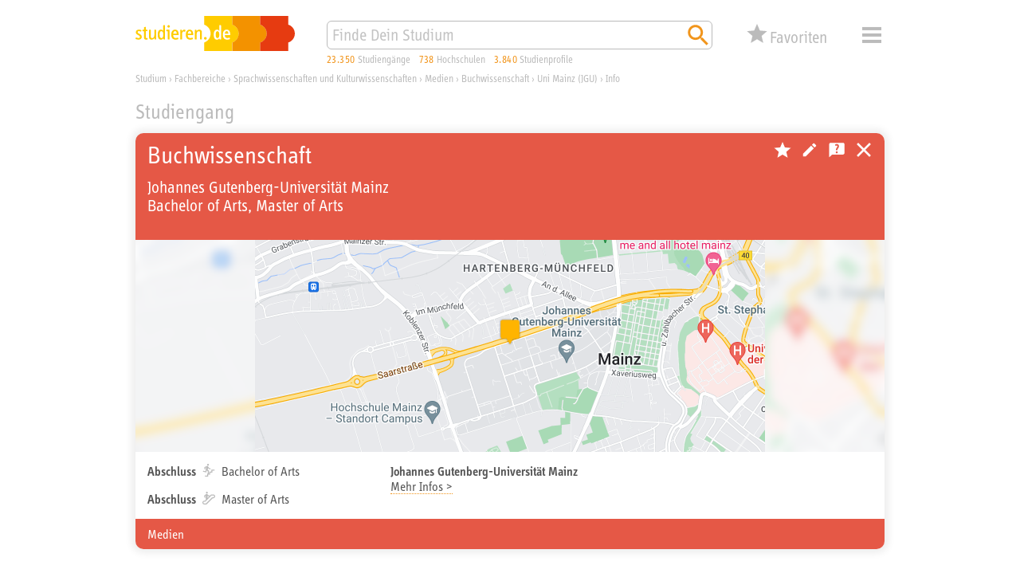

--- FILE ---
content_type: text/html; charset=utf-8
request_url: https://studieren.de/buchwissenschaft-uni-mainz-jgu.studiengang.t-0.a-320.c-38.html
body_size: 31593
content:
<!DOCTYPE html>
<html lang="de" xmlns="http://www.w3.org/1999/xhtml" xmlns:og="http://ogp.me/ns#" prefix="og: http://ogp.me/ns#">
<head>

<meta charset="utf-8">
<!-- 
	This website is powered by TYPO3 - inspiring people to share!
	TYPO3 is a free open source Content Management Framework initially created by Kasper Skaarhoj and licensed under GNU/GPL.
	TYPO3 is copyright 1998-2019 of Kasper Skaarhoj. Extensions are copyright of their respective owners.
	Information and contribution at https://typo3.org/
-->


<link rel="shortcut icon" href="https://studieren.de/favicon.ico" type="image/vnd.microsoft.icon">

<meta name="generator" content="TYPO3 CMS">
<meta name="viewport" content="width=device-width, initial-scale=1, shrink-to-fit=no">
<meta name="author" content="xStudy SE">
<meta name="copyright" content="xStudy SE">
<meta name="publisher" content="xStudy SE">
<meta name="referrer" content="no-referrer-when-downgrade">
<meta name="robots" content="index,follow">
<meta name="revisit-after" content="1 day">
<meta http-equiv="expires" content="0">
<meta http-equiv="cache-control" content="no-cache,no-store,max-age=0">
<meta http-equiv="pragma" content="no-cache">
<meta name="language" content="de">
<meta http-equiv="content-language" content="de">
<meta name="apple-mobile-web-app-capable" content="yes">
<meta name="apple-mobile-web-app-status-bar-style" content="black-translucent">


<link rel="stylesheet" type="text/css" href="https://studieren.de/typo3temp/assets/compressed/merged-3a2d9ce3a12abadae451699c54196360-5024f5705d5f422b332eb22e8fe29382.css?1758184431" media="all">



<script src="https://studieren.de/typo3conf/ext/search_core/Resources/Public/JavaScript/Libs/jquery-3.4.1.min.js?1571220088" type="text/javascript"></script>
<script src="https://studieren.de/typo3conf/ext/search_core/Resources/Public/JavaScript/Libs/jquery.bez.min.js?1524648704" type="text/javascript"></script>
<script src="https://studieren.de/typo3conf/ext/search_core/Resources/Public/JavaScript/Libs/jquery.slimscroll.min.js?1484123872" type="text/javascript"></script>
<script src="https://studieren.de/typo3conf/ext/search_core/Resources/Public/JavaScript/Libs/jquery.scrollintoview.min.js?1311814162" type="text/javascript"></script>
<script src="https://studieren.de/typo3temp/assets/compressed/slick-6b9b16eda626d99b43f75d119b7a32ca.js?1758184172" type="text/javascript"></script>
<script src="https://studieren.de/typo3temp/assets/compressed/jquery.topbar-b847b39525486e0952d85b023faf6d83.js?1758184172" type="text/javascript"></script>
<script src="https://studieren.de/typo3temp/assets/compressed/core-de08ebc7b8fe36745463d4e239678ffd.js?1758184172" type="text/javascript"></script>
<script src="https://studieren.de/typo3temp/assets/compressed/maps-7d14ec2f9cea1ae570d141fc2a9d7270.js?1758184172" type="text/javascript"></script>
<script src="https://studieren.de/typo3temp/assets/compressed/core-c6b5d9cf0ae8d9b107f1fa31435d85aa.js?1758184172" type="text/javascript"></script>
<script src="https://studieren.de/typo3temp/assets/compressed/widget-4dbbe17a8a22a6094848c68d5cbf333f.js?1758184172" type="text/javascript"></script>
<script src="https://studieren.de/typo3temp/assets/compressed/sliders-524acf162b5b2b130ead23628fb8cac2.js?1758184172" type="text/javascript"></script>
<script src="https://studieren.de/typo3temp/assets/compressed/autosuggest-b86b35f7a348226abf6c148f806c9268.js?1758184172" type="text/javascript"></script>
<script src="https://studieren.de/typo3temp/assets/compressed/widget-0782e2bcf3b7bb23962459a064630807.js?1758184172" type="text/javascript"></script>




<title>Buchwissenschaft an der Uni Mainz (JGU) studieren</title><meta name="keywords" content="Bachelor, Master, Diplom, Magister, Examen, Wintersemester, Sommersemester, Fachbereich, Studienberatung"><meta name="description" content="Du interessierst Dich für das Studium Buchwissenschaft an der Uni Mainz (JGU)? Hier findest Du nützliche Infos zum Studiengang."><link rel="apple-touch-icon" href="https://studieren.de/fileadmin/studieren/images/application_icon_studieren.png"/><link rel="manifest" href="https://studieren.de/manifest/manifest.json" /><link rel="canonical" href="https://studieren.de/buchwissenschaft-uni-mainz-jgu.studiengang.t-0.a-320.c-38.html"><meta property="og:type" content="website" /><meta property="og:title" content="Buchwissenschaft an der Uni Mainz (JGU) studieren"><meta property="og:url" content="https://studieren.de/buchwissenschaft-uni-mainz-jgu.studiengang.t-0.a-320.c-38.html"><meta property="og:image" content="https://studieren.de/fileadmin/studieren/images/ogp/studieren_v5.jpg"><link rel="preload" as="font" href="https://studieren.de/typo3conf/ext/search_core/Resources/Public/Fonts/5560332/70509f43-bcee-44d2-b61b-f6c2a10982b7.woff2" type="font/woff2" crossorigin="anonymous">
<link rel="preload" as="font" href="https://studieren.de/typo3conf/ext/search_core/Resources/Public/Fonts/5560332/e8b8f4ed-a81a-4dfb-ad0b-e842c8b2834f.woff" type="font/woff" crossorigin="anonymous">
<link rel="preload" as="font" href="https://studieren.de/typo3conf/ext/search_core/Resources/Public/Fonts/5559111/9a9e7c17-4d4a-43f9-bf79-36404cb158f4.woff2" type="font/woff2" crossorigin="anonymous">
<link rel="preload" as="font" href="https://studieren.de/typo3conf/ext/search_core/Resources/Public/Fonts/5559111/4dbb9d29-6d18-4da9-a0fa-e92972dfdb24.woff" type="font/woff" crossorigin="anonymous">
<link rel="preload" as="font" href="https://studieren.de/typo3conf/ext/search_core/Resources/Public/Fonts/5561753/189496f8-4502-4032-8651-cc1b39a8e01d.woff2" type="font/woff2" crossorigin="anonymous">
<link rel="preload" as="font" href="https://studieren.de/typo3conf/ext/search_core/Resources/Public/Fonts/5561753/3afaf0a9-cd89-492a-a83c-82410a8e0944.woff" type="font/woff" crossorigin="anonymous"><script>(function(factory){'use strict';window.xStudy=window.xStudy||{};factory(jQuery,window.xStudy,window.xStudy);}(function($,_,__){'use strict';_.GoogleMaps.Loader.libraryUrl='https://maps.googleapis.com/maps/api/js?key=AIzaSyD1l-wFr3KXMj2d0-EcqzbiJpxAkuxvgEw';$(document).ready(function(){_.sliders=new _.Sliders('section.content-tile-box-container','div.content-tile-box-glider-container','button.content-tile-box-nav-prev-arrow','button.content-tile-box-nav-next-arrow','div.content-tile-box.with-preview-video',[{breakpoint:940,top:90},{breakpoint:620,top:90},{breakpoint:300,top:117}]);});}));</script>
<script>(function(factory){'use strict';window.xStudy=window.xStudy||{};window.xStudy.Favorites=window.xStudy.Favorites||{};factory(jQuery,window.xStudy,window.xStudy.Favorites);}(function($,_,__){'use strict';$(window).on('load',function(){_.Locale.set({"dialog.button.ok":"OK","dialog.button.cancel":"Abbrechen","dialog.button.delete":"L\u00f6schen","dialog.button.close":"Schlie\u00dfen","dialog.button.send":"E-Mail senden","dialog.notepad.save":"Favoriten speichern","dialog.type.email":"Bitte gib Deine E-Mail Adresse ein um die Favoriten zu speichern.","dialog.gdpr.acknowledgment.text":"<strong>Datenschutzrechtliche Einwilligungserkl\u00e4rung<\/strong><br\/><span>Ich willige ein, dass mich die xStudy SE per E-Mail kontaktieren darf, um mir den Zugriff auf meine Favoriten zu erm\u00f6glichen. Dar\u00fcberhinaus gebe ich der xStudy SE die Erlaubnis die Studienangebote, die ich mir gemerkt habe, zu speichern und in anonymisierter Form, zur Ermittlung von statistischer Kennwerte zu verwenden. Meine Daten werden ausschlie\u00dflich zu diesem Zweck genutzt. Eine Weitergabe von personenbezogenen Daten an Dritte erfolgt nicht. Ich kann die Einwilligung jederzeit per E-Mail an <a href=\"mailto:support@studieren.de\">support@studieren.de<\/a> oder per Brief an xStudy SE, Prannerstra\u00dfe 7, 80333 M\u00fcnchen widerrufen.<\/span>","dialog.gdpr.acknowledgment.error":"Wir ben\u00f6tigen Deine datenschutzrechtliche Einwilligung.","dialog.subscribe.newsletter":"F\u00fcr Newsletter anmelden","dialog.type.captcha.code":"Bitte gib den Code zur Best\u00e4tigung ein:","dialog.notepad.save.success":"Favoriten wurden gespeichert","dialog.notepad.save.success.info":"<p>Deine Favoriten wurde erfolgreich gespeichert und an folgende E-Mail Adresse verschickt: <strong><a href=\"mailto:{#email}\">{#email}<\/a><\/strong><\/p>\n<p>Du kannst Deine Favoriten \u00fcber den in der E-Mail angegebenen Link wieder abrufen und weiter bearbeiten.<\/p>\n<p><strong>Achtung:<\/strong> Deine E-Mail Adresse wird 3 Monate nach Deinem letzten Abruf oder Deiner letzten Bearbeitung automatisch gel\u00f6scht. Danach k\u00f6nnen Deine Favoriten nicht mehr aufgerufen werden.<\/p>","dialog.notepad.ticketExists":"Favoriten existiert bereits","dialog.notepad.ticketExists.info":"<p>F\u00fcr die angegebene E-Mail Adresse existiert bereits Favoriten. Soll Dir ein Link per E-Mail gesendet werden, um diesen zu \u00f6ffnen und weiter zu bearbeiten?<\/p>\n<p><strong>Achtung:<\/strong> Wenn Du die gespeicherten Favoriten \u00f6ffnest, geht Deine aktuelle Auswahl verloren.<\/p>","dialog.notepad.ticketExists.success":"E-Mail wurde versendet","dialog.notepad.ticketExists.success.info":"<p>Die E-Mail mit dem Link auf Deine Favoriten wurde erfolgreich versendet.<\/p>\n<p>Bitte schlie\u00dfe dieses Browserfenster und \u00f6ffne den Link aus der E-Mail um Deine Favoriten zu laden.<\/p>","dialog.notepad.save.fail":"Favoriten wurde nicht gespeichert","dialog.notepad.save.fail.info":"<p>Deine Favoriten konnte auf Grund eines Fehlers nicht gespeichert werden.<\/p>","dialog.notepad.delete.title":"Favoriten l\u00f6schen","dialog.notepad.delete.info":"<p>Sollen die Favoriten wirklich komplett gel\u00f6scht werden?<\/p>","dialog.notepad.delete.done.title":"Favoriten gel\u00f6scht","dialog.notepad.delete.done.info":"<p>Deine Favoriten wurde erfolgreich gel\u00f6scht.<\/p>","dialog.notepad.delete.fail.title":"Favoriten konnte nicht gel\u00f6scht werden","dialog.notepad.delete.fail.info":"<p>Deine Favoriten konnte aus unbekanntn Gr\u00fcnden nicht gel\u00f6scht werden.<\/p>\n<p>Bitte kontaktiere uns, damit wir Dir helfen und den Fehler beheben k\u00f6nnen.<\/p>","dialog.error.title":"Fehler","dialog.error.email.empty":"Bitte im Feld f\u00fcr die E-Mail eine korrekte Adresse angeben.","map.control.reset":"Ansicht zur\u00fccksetzen"});_.favoritesWidget=new __.Widget({profileDetails:3307,programDetails:3306,reference:3317,configuration:3291,address:227,ticket:817});_.favoritesDetails=new __.Details({display:false,listDetailsUrl:'https://studieren.de/studiengang.560.html'});});}));</script>
<script>(function(factory){'use strict';window.xStudy=window.xStudy||{};factory(jQuery,window.xStudy,window.xStudy.xStudy);}(function($,_,__){'use strict';$(document).ready(function(){$('div.page > div.page-default-header').topBar();_.widgetSearch=new _.Search.Widget($('form[name="search"]'));_.autoSuggest=new _.AutoSuggest($('#searchString'),{className:'autoSuggest fixed',minChars:2,timeout:0,delay:0,offsety:-5,positionTo:$('#searchStringContainer'),positionFixed:true,width:'match'});});}));</script>


<script type="application/ld+json">{"@context":"https://schema.org","@type":"Course","url":"https://studieren.de/buchwissenschaft-uni-mainz-jgu.hochschule.t-0.a-320.c-38.html","name":"Buchwissenschaft B.A., M.A.","description":"Diesen Studiengang aus dem Fachbereich Medien kannst Du mit einem Bachelor und mit einem Master absolvieren.","offers":{"@type":"Offer","category":"Free"},"hasCourseInstance":[{"@type":"CourseInstance","name":"Bachelor of Arts","courseMode":"Onsite","location":"Johannes Gutenberg-Universität Mainz","courseWorkload":"P3Y","startDate":"2026-10-01"},{"@type":"CourseInstance","name":"Master of Arts","courseMode":"Onsite","location":"Johannes Gutenberg-Universität Mainz","courseWorkload":"P2Y","startDate":"2026-10-01"}],"provider":{"@type":"Organization","name":"Johannes Gutenberg-Universität Mainz","sameAs":"https://www.studium.uni-mainz.de/"}}</script>
</head>
<body>

<div class="page">
	
	<div class="page-default-header">
		<div class="page-default-header-inner">
			<div class="page-default-header-grid">
				<div class="page-default-header-logo"><a href="https://studieren.de/" target="_top" title="studieren.de"><img src="https://studieren.de/typo3conf/ext/search_core/Resources/Public/Images/Logos/studieren-de-studium.svg" width="300" height="66" alt="studieren.de Logo: Finde Dein Studium!" /></a></div>

				<div class="page-default-header-search">
					<form id="searchStringContainer" class="page-default-header-search-input-container" name="search" action="https://studieren.de/suche.0.html" method="get">
						<div class="page-default-header-search-fieldset">
							<input id="searchString" name="search" type="text" value="" placeholder="Finde Dein Studium" />
							<button name="search-start" type="submit" value="go" title="Suchen">
								<span class="xsi xsi-s32 xsi-orange xsi-magnifier"></span>
							</button>
						</div>
					</form>
				</div>

				<div class="page-default-header-counters page-header-counters">
					<a class="page-header-counters-entry courses" href="https://studieren.de/suche.0.html"><span class="numbers">23.350</span> <span class="label">Studiengänge</span></a>
					<a class="page-header-counters-entry universities" href="https://studieren.de/suche.0.html?lt=university"><span class="numbers">738</span> <span class="label">Hochschulen</span></a>
					<a class="page-header-counters-entry courseprofiles" href="https://studieren.de/suche.0.html?sw=studienprofile"><span class="numbers">3.840</span> <span class="label">Studienprofile</span></a>
				</div>

				<div class="page-default-header-favorites">
					<button type="button" class="favorites-button" name="favorites" type="button" value="false" title="Deine Favoriten">
	<div class="grid">
		<span class="icon">
			<span class="counter" style="display:none;"><em>0</em></span>
		</span>
		<span class="label">Favoriten</span>
	</div>
</button>

				</div>

				<div class="page-default-header-navigation">
					<button id="page-header-navigation-button" class="xsi xsi-s32 xsi-grey-light xsi-menue" type="button">Menü</button>
					
	<nav id="page-header-navigation-layer" style="display: none; visibility: hidden;">
		<div class="page-header-navigation-layer-content">
			<div class="page-header-navigation-layer-content-links">
				<div class="page-header-navigation-layer-content-link"><ul><li><a href="https://studieren.de/suche.0.html" title="Suchmaschine">Suchmaschine</a></li><li><a href="https://studieren.de/fachbereiche.0.html" title="Fachbereiche">Fachbereiche</a></li><li><a href="https://studieren.de/studiengangsliste.0.html" title="Studiengänge">Studiengänge</a></li><li><a href="https://studieren.de/hochschulliste.0.html" title="Universitäten und Hochschulen">Universitäten und Hochschulen</a></li><li><a href="https://studieren.de/thessaai.0.html" title="Interessentest">Interessentest</a></li><li><a href="https://studieren.de/studienberatung.0.html" title="Studienberatung">Studienberatung</a></li><li><a href="https://studieren.de/berufsberatung.0.html" title="Beruf und Karriere">Beruf und Karriere</a></li><li><a href="https://studieren.de/studium-veranstaltungen.0.html" title="Terminkalender">Terminkalender</a></li><li><a href="https://studieren.de/hochschule-service.0.html" title="Service für Hochschulen">Service für Hochschulen</a></li></ul></div>
			</div>
			<div id="page-header-navigation-layer-content-close" class="page-header-navigation-layer-content-close xsi xsi-grey-light xsi-close-button"></div>
		</div>
	</nav>

				</div>
			</div>
		</div>
	</div>

	<div class="page-header-clearer">&nbsp;</div>


	
	

<div class="page-path" itemscope itemtype="http://schema.org/BreadcrumbList"><span itemprop="itemListElement" itemscope itemtype="http://schema.org/ListItem"><a itemprop="item" href="https://studieren.de/" title="Studium"><span itemprop="name">Studium</span></a><meta itemprop="url" content="https://studieren.de/"/><meta itemprop="position" content="1"/></span><span> › </span><span itemprop="itemListElement" itemscope itemtype="http://schema.org/ListItem"><a itemprop="item" href="https://studieren.de/fachbereiche.0.html" title="Fachbereiche"><span itemprop="name">Fachbereiche</span></a><meta itemprop="url" content="https://studieren.de/fachbereiche.0.html"/><meta itemprop="position" content="2"/></span><span> › </span><span itemprop="itemListElement" itemscope itemtype="http://schema.org/ListItem"><a itemprop="item" href="https://studieren.de/sprachwissenschaften-und-kulturwissenschaften.fachbereiche.t-0.f-7.html" title="Sprachwissenschaften und Kulturwissenschaften"><span itemprop="name">Sprachwissenschaften und Kulturwissenschaften</span></a><meta itemprop="url" content="https://studieren.de/sprachwissenschaften-und-kulturwissenschaften.fachbereiche.t-0.f-7.html"/><meta itemprop="position" content="3"/></span><span> › </span><span itemprop="itemListElement" itemscope itemtype="http://schema.org/ListItem"><a itemprop="item" href="https://studieren.de/medien.fachbereiche.t-0.f-75.html" title="Medien"><span itemprop="name">Medien</span></a><meta itemprop="url" content="https://studieren.de/medien.fachbereiche.t-0.f-75.html"/><meta itemprop="position" content="4"/></span><span> › </span><span itemprop="itemListElement" itemscope itemtype="http://schema.org/ListItem"><a itemprop="item" href="https://studieren.de/buchwissenschaft.hochschulliste.t-0.c-38.html" title="Buchwissenschaft"><span itemprop="name">Buchwissenschaft</span></a><meta itemprop="url" content="https://studieren.de/buchwissenschaft.hochschulliste.t-0.c-38.html"/><meta itemprop="position" content="5"/></span><span> › </span><span itemprop="itemListElement" itemscope itemtype="http://schema.org/ListItem"><a itemprop="item" href="https://studieren.de/uni-mainz-jgu.hochschule.t-0.a-320.html" title="Uni Mainz (JGU)"><span itemprop="name">Uni Mainz (JGU)</span></a><meta itemprop="url" content="https://studieren.de/uni-mainz-jgu.hochschule.t-0.a-320.html"/><meta itemprop="position" content="6"/></span><span> › </span><span itemprop="itemListElement" itemscope itemtype="http://schema.org/ListItem"><a itemprop="item" href="https://studieren.de/buchwissenschaft-uni-mainz-jgu.studiengang.t-0.a-320.c-38.html" title="Info"><span itemprop="name">Info</span></a><meta itemprop="url" content="https://studieren.de/buchwissenschaft-uni-mainz-jgu.studiengang.t-0.a-320.c-38.html"/><meta itemprop="position" content="7"/></span></div>





	<div class="page-body">
		
	
<div id="c14283" class="page-body-section">

<header><span class="slim">Studiengang</span></header><div class="page-body-section-content"><article class="page-body-section-content-details course-details xs-faculty-75"><header><div class="headlines"><!-- Studiengangstitel --><h1>Buchwissenschaft</h1><div class="headlines-additional-info"><!-- Name der Universität/Hochschule --><div class="headlines-additional-info-line text-switch"><span class="text-switch-long">Johannes Gutenberg-Universität Mainz</span><span class="text-switch-spacer"> / </span><span class="text-switch-short">Johannes Gutenberg-Universität Mainz</span></div><!-- Art des/Infos zum Abschluss --><div class="headlines-additional-info-line text-switch"><span class="text-switch-long">Bachelor of Arts, Master of Arts</span><span class="text-switch-spacer"> / </span><span class="text-switch-short">B.A., M.A.</span></div></div></div><aside class="functions"><button class="favorites-trigger white" name="favorites:action" value="false" data-favorites-values="u:320,c:38" data-color="white" title="Diesen Studiengang zu den Favoriten hinzufügen"></button><a href="https://studieren.de/hochschule-bearbeiten.0.html?tx_assearchengine_pi4%5Bacademy%5D=320&amp;cmd=edit%7Bon%7D" title="Infos bearbeiten" class="function frontend-editing">Hochschule bearbeiten</a><a href="https://studieren.de/studienberatung-persoenlich.0.html?tx_ascourseguidance_pi1%5Bacademy%5D=320" title="Studienberatung" class="function course-guidance">Kostenlose Studienberatung</a><a href="https://studieren.de/hochschulliste.0.html" title="Schließen" class="function close-button">Universitäten, Hochschulen und Berufsakademien in Deutschland</a></aside></header><div id="mapUniversityLocationCanvas" class="university-static-map xs-faculty-75-brighter-bg"><a href="https://studieren.de/uni-mainz-jgu.hochschule.t-0.a-320.html"><img src="https://studieren.de/typo3temp/assets/images/csm_static-map-320_69c47555fa_d8c8f2f569.png" width="940" height="266"  class="background"  alt="staticmap background" ><img class="map" alt="staticmap tile" src="https://studieren.de/profilestorage/maps/static-map-320.png" width="1280" height="1280" /><img class="marker" alt="staticmap marker normal" src="https://studieren.de/typo3conf/ext/search_core/Resources/Public/Images/Markers/marker_normal.png" width="32" height="37" /></a></div><div class="course-details-content-course"><div class="course-details-content-course-degrees"><div class="content-table-inline"><div class="content-table-inline-row"><div class="content-table-inline-cell label">Abschluss</div><div class="content-table-inline-cell icon"><span class="xsi xsi-s16 xsi-grey-light xsi-degree-bachelor"></span></div><div class="content-table-inline-cell value">Bachelor of Arts</div></div></div><div class="content-table-inline"><div class="content-table-inline-row"><div class="content-table-inline-cell label">Abschluss</div><div class="content-table-inline-cell icon"><span class="xsi xsi-s16 xsi-grey-light xsi-degree-master"></span></div><div class="content-table-inline-cell value">Master of Arts</div></div></div></div><div class="course-details-content-course-address"><address class="university-address"><div class="course-details-content-address-title">Johannes Gutenberg-Universität Mainz</div><div class="course-details-content-address-link"><a href="https://studieren.de/uni-mainz-jgu.hochschule.t-0.a-320.html">Mehr Infos &gt;</a></div></address></div></div><footer><div class="xs-faculty-75-bg"><a href="https://studieren.de/medien.fachbereiche.t-0.f-75.html">Medien</a></div></footer></article></div>


</div>


<div id="c18961" class="page-body-section"></div>


<div id="c14285" class="page-body-section"><header><span>Auch interessant</span></header><div class="page-body-section-content"><section class="content-tile-box-container"><button aria-label="Vorheriger Eintrag" class="content-tile-box-nav-prev-arrow"><span class="xsi xsi-s100p xsi-grey-light xsi-navigation-left"></span></button><button aria-label="Nächster Eintrag" class="content-tile-box-nav-next-arrow"><span class="xsi xsi-s100p xsi-grey-light xsi-navigation-right"></span></button><div class="content-tile-box-glider-container"><div class="slide-item"><div class="content-tile-box poster pos-lt"><a class="item-main-link" href="https://secure.studieren.de/goto/4504/ServiceChannels/" target="_blank"><div class="picture"><img class="poster" src="https://secure.studieren.de/view/4504/ServiceChannels.jpg?1769010896" alt="poster" title="Dein Master in Merseburg. Jetzt Studienplatz sichern! Hochschule Merseburg"></div></a></div></div></div></section></div></div>


<div id="c14284" class="page-body-section">

<header><h2>Uni Mainz (JGU) &rsaquo; Studienangebot</h2></header><div class="page-course-listing-filter"><div class="page-course-listing-filter-link"><a href="https://studieren.de/sportwissenschaft-internationales-sportmanagement-uni-mainz-jgu.studiengang.t-0.a-320.c-47030.filter-10.html" title="Bachelor"><span class="xsi-degree-bachelor">Bachelor</span></a></div><div class="page-course-listing-filter-link"><a href="https://studieren.de/sportwissenschaft-internationales-sportmanagement-uni-mainz-jgu.studiengang.t-0.a-320.c-47030.filter-8.html" title="Master"><span class="xsi-degree-master">Master</span></a></div></div><div class="page-course-listing"><div id="Studienprofil-320-9715" class="page-course-listing-entry university-related"><a class="item-main-link" href="https://studieren.de/accounting-and-finance-uni-mainz-jgu.studiengang.t-0.a-320.c-9715.html"><div class="symbol xs-faculty-59-brighter-bg"><div class="symbol-header xs-faculty-59-bg"></div></div><div class="captions upper"><div class="secondary-headline"><span class="text-switch"><span class="text-switch-long">Master of Science</span><span class="text-switch-spacer"> / </span><span class="text-switch-short">M.Sc.</span></span></div></div><div class="captions lower"><div class="primary-headline">Accounting and Finance</div></div><div class="icons"><span class="xsi xsi-s14 xsi-grey-light xsi-university-type-university" title="Universität"></span><span class="xsi xsi-s14 xsi-grey-light xsi-degree-master" title="Master"></span><span class="xsi xsi-s14 xsi-grey-light xsi-module-handbook" title="Studienmodule"></span></div></a><div class="favorite-icon"><button class="favorites-trigger grey-light" name="favorites:action" value="false" data-favorites-values="u:320,c:9715" data-color="grey-light" title="Diesen Studiengang zu den Favoriten hinzufügen"></button></div></div><div id="Studienprofil-320-45212" class="page-course-listing-entry university-related"><a class="item-main-link" href="https://studieren.de/afrikanische-sprachen-medien-und-kommunikation-uni-mainz-jgu.studiengang.t-0.a-320.c-45212.html"><div class="symbol xs-faculty-12-brighter-bg"><div class="symbol-header xs-faculty-12-bg"></div></div><div class="captions upper"><div class="secondary-headline"><span class="text-switch"><span class="text-switch-long">Bachelor of Arts</span><span class="text-switch-spacer"> / </span><span class="text-switch-short">B.A.</span></span></div></div><div class="captions lower"><div class="primary-headline">Afrikanische Sprachen, Medien und Kommunikation</div></div><div class="icons"><span class="xsi xsi-s14 xsi-grey-light xsi-university-type-university" title="Universität"></span><span class="xsi xsi-s14 xsi-grey-light xsi-degree-bachelor" title="Bachelor"></span></div></a><div class="favorite-icon"><button class="favorites-trigger grey-light" name="favorites:action" value="false" data-favorites-values="u:320,c:45212" data-color="grey-light" title="Diesen Studiengang zu den Favoriten hinzufügen"></button></div></div><div id="Studienprofil-320-7" class="page-course-listing-entry university-related"><a class="item-main-link" href="https://studieren.de/aegyptologie-uni-mainz-jgu.studiengang.t-0.a-320.c-7.html"><div class="symbol xs-faculty-78-brighter-bg"><div class="symbol-header xs-faculty-78-bg"></div></div><div class="captions upper"><div class="secondary-headline"><span class="text-switch"><span class="text-switch-long">Bachelor of Arts</span><span class="text-switch-spacer"> / </span><span class="text-switch-short">B.A.</span></span></div></div><div class="captions lower"><div class="primary-headline">Ägyptologie</div></div><div class="icons"><span class="xsi xsi-s14 xsi-grey-light xsi-university-type-university" title="Universität"></span><span class="xsi xsi-s14 xsi-grey-light xsi-degree-bachelor" title="Bachelor"></span></div></a><div class="favorite-icon"><button class="favorites-trigger grey-light" name="favorites:action" value="false" data-favorites-values="u:320,c:7" data-color="grey-light" title="Diesen Studiengang zu den Favoriten hinzufügen"></button></div></div><div id="Studienprofil-320-1278" class="page-course-listing-entry university-related"><a class="item-main-link" href="https://studieren.de/altorientalistik-uni-mainz-jgu.studiengang.t-0.a-320.c-1278.html"><div class="symbol xs-faculty-77-brighter-bg"><div class="symbol-header xs-faculty-77-bg"></div></div><div class="captions upper"><div class="secondary-headline"><span class="text-switch"><span class="text-switch-long">Bachelor of Arts</span><span class="text-switch-spacer"> / </span><span class="text-switch-short">B.A.</span></span></div></div><div class="captions lower"><div class="primary-headline">Altorientalistik</div></div><div class="icons"><span class="xsi xsi-s14 xsi-grey-light xsi-university-type-university" title="Universität"></span><span class="xsi xsi-s14 xsi-grey-light xsi-degree-bachelor" title="Bachelor"></span></div></a><div class="favorite-icon"><button class="favorites-trigger grey-light" name="favorites:action" value="false" data-favorites-values="u:320,c:1278" data-color="grey-light" title="Diesen Studiengang zu den Favoriten hinzufügen"></button></div></div><div id="Studienprofil-320-1512" class="page-course-listing-entry university-related"><a class="item-main-link" href="https://studieren.de/american-studies-uni-mainz-jgu.studiengang.t-0.a-320.c-1512.html"><div class="symbol xs-faculty-78-brighter-bg"><div class="symbol-header xs-faculty-78-bg"></div></div><div class="captions upper"><div class="secondary-headline"><span class="text-switch"><span class="text-switch-long">Bachelor of Arts, Master of Arts</span><span class="text-switch-spacer"> / </span><span class="text-switch-short">B.A., M.A.</span></span></div></div><div class="captions lower"><div class="primary-headline">American Studies</div></div><div class="icons"><span class="xsi xsi-s14 xsi-grey-light xsi-university-type-university" title="Universität"></span><span class="xsi xsi-s14 xsi-grey-light xsi-degree-bachelor" title="Bachelor"></span><span class="xsi xsi-s14 xsi-grey-light xsi-degree-master" title="Master"></span><span class="xsi xsi-s14 xsi-grey-light xsi-module-handbook" title="Studienmodule"></span></div></a><div class="favorite-icon"><button class="favorites-trigger grey-light" name="favorites:action" value="false" data-favorites-values="u:320,c:1512" data-color="grey-light" title="Diesen Studiengang zu den Favoriten hinzufügen"></button></div></div><div id="Studienprofil-320-42392" class="page-course-listing-entry university-related"><a class="item-main-link" href="https://studieren.de/american-studies-anglais-uni-mainz-jgu.studiengang.t-0.a-320.c-42392.html"><div class="symbol xs-faculty-12-brighter-bg"><div class="symbol-header xs-faculty-12-bg"></div></div><div class="captions upper"><div class="secondary-headline"><span class="text-switch"><span class="text-switch-long">Bachelor of Arts</span><span class="text-switch-spacer"> / </span><span class="text-switch-short">B.A.</span></span></div></div><div class="captions lower"><div class="primary-headline">American Studies / Anglais</div></div><div class="icons"><span class="xsi xsi-s14 xsi-grey-light xsi-university-type-university" title="Universität"></span><span class="xsi xsi-s14 xsi-grey-light xsi-degree-bachelor" title="Bachelor"></span><span class="xsi xsi-s14 xsi-grey-light xsi-course-type-international" title="Internationales Studium"></span></div></a><div class="favorite-icon"><button class="favorites-trigger grey-light" name="favorites:action" value="false" data-favorites-values="u:320,c:42392" data-color="grey-light" title="Diesen Studiengang zu den Favoriten hinzufügen"></button></div></div><div id="Studienprofil-320-42406" class="page-course-listing-entry university-related"><a class="item-main-link" href="https://studieren.de/american-studies-etudes-anglophones-uni-mainz-jgu.studiengang.t-0.a-320.c-42406.html"><div class="symbol xs-faculty-12-brighter-bg"><div class="symbol-header xs-faculty-12-bg"></div></div><div class="captions upper"><div class="secondary-headline"><span class="text-switch"><span class="text-switch-long">Master of Arts</span><span class="text-switch-spacer"> / </span><span class="text-switch-short">M.A.</span></span></div></div><div class="captions lower"><div class="primary-headline">American Studies / Études anglophones</div></div><div class="icons"><span class="xsi xsi-s14 xsi-grey-light xsi-university-type-university" title="Universität"></span><span class="xsi xsi-s14 xsi-grey-light xsi-degree-master" title="Master"></span><span class="xsi xsi-s14 xsi-grey-light xsi-course-type-international" title="Internationales Studium"></span></div></a><div class="favorite-icon"><button class="favorites-trigger grey-light" name="favorites:action" value="false" data-favorites-values="u:320,c:42406" data-color="grey-light" title="Diesen Studiengang zu den Favoriten hinzufügen"></button></div></div><div id="Studienprofil-320-37170" class="page-course-listing-entry university-related"><a class="item-main-link" href="https://studieren.de/angewandte-bioinformatik-uni-mainz-jgu.studiengang.t-0.a-320.c-37170.html"><div class="symbol xs-faculty-37-brighter-bg"><div class="symbol-header xs-faculty-37-bg"></div></div><div class="captions upper"><div class="secondary-headline"><span class="text-switch"><span class="text-switch-long">Master of Science</span><span class="text-switch-spacer"> / </span><span class="text-switch-short">M.Sc.</span></span></div></div><div class="captions lower"><div class="primary-headline">Angewandte Bioinformatik</div></div><div class="icons"><span class="xsi xsi-s14 xsi-grey-light xsi-university-type-university" title="Universität"></span><span class="xsi xsi-s14 xsi-grey-light xsi-degree-master" title="Master"></span></div></a><div class="favorite-icon"><button class="favorites-trigger grey-light" name="favorites:action" value="false" data-favorites-values="u:320,c:37170" data-color="grey-light" title="Diesen Studiengang zu den Favoriten hinzufügen"></button></div></div><div id="Studienprofil-320-1996" class="page-course-listing-entry university-related"><a class="item-main-link" href="https://studieren.de/angewandte-physik-uni-mainz-jgu.studiengang.t-0.a-320.c-1996.html"><div class="symbol xs-faculty-45-brighter-bg"><div class="symbol-header xs-faculty-45-bg"></div></div><div class="captions upper"><div class="secondary-headline"><span class="text-switch"><span class="text-switch-long">Bachelor of Science</span><span class="text-switch-spacer"> / </span><span class="text-switch-short">B.Sc.</span></span></div></div><div class="captions lower"><div class="primary-headline">Angewandte Physik</div></div><div class="icons"><span class="xsi xsi-s14 xsi-grey-light xsi-university-type-university" title="Universität"></span><span class="xsi xsi-s14 xsi-grey-light xsi-degree-bachelor" title="Bachelor"></span></div></a><div class="favorite-icon"><button class="favorites-trigger grey-light" name="favorites:action" value="false" data-favorites-values="u:320,c:1996" data-color="grey-light" title="Diesen Studiengang zu den Favoriten hinzufügen"></button></div></div><div id="Studienprofil-320-46996" class="page-course-listing-entry university-related"><a class="item-main-link" href="https://studieren.de/archaeologie-byzantinische-uni-mainz-jgu.studiengang.t-0.a-320.c-46996.html"><div class="symbol xs-faculty-69-brighter-bg"><div class="symbol-header xs-faculty-69-bg"></div></div><div class="captions upper"><div class="secondary-headline"><span class="text-switch"><span class="text-switch-long">Bachelor of Arts</span><span class="text-switch-spacer"> / </span><span class="text-switch-short">B.A.</span></span></div></div><div class="captions lower"><div class="primary-headline">Archäologie, Byzantinische</div></div><div class="icons"><span class="xsi xsi-s14 xsi-grey-light xsi-university-type-university" title="Universität"></span><span class="xsi xsi-s14 xsi-grey-light xsi-degree-bachelor" title="Bachelor"></span></div></a><div class="favorite-icon"><button class="favorites-trigger grey-light" name="favorites:action" value="false" data-favorites-values="u:320,c:46996" data-color="grey-light" title="Diesen Studiengang zu den Favoriten hinzufügen"></button></div></div><div id="Studienprofil-320-46995" class="page-course-listing-entry university-related"><a class="item-main-link" href="https://studieren.de/archaeologie-klassische-uni-mainz-jgu.studiengang.t-0.a-320.c-46995.html"><div class="symbol xs-faculty-69-brighter-bg"><div class="symbol-header xs-faculty-69-bg"></div></div><div class="captions upper"><div class="secondary-headline"><span class="text-switch"><span class="text-switch-long">Bachelor of Arts</span><span class="text-switch-spacer"> / </span><span class="text-switch-short">B.A.</span></span></div></div><div class="captions lower"><div class="primary-headline">Archäologie, Klassische</div></div><div class="icons"><span class="xsi xsi-s14 xsi-grey-light xsi-university-type-university" title="Universität"></span><span class="xsi xsi-s14 xsi-grey-light xsi-degree-bachelor" title="Bachelor"></span></div></a><div class="favorite-icon"><button class="favorites-trigger grey-light" name="favorites:action" value="false" data-favorites-values="u:320,c:46995" data-color="grey-light" title="Diesen Studiengang zu den Favoriten hinzufügen"></button></div></div><div id="Studienprofil-320-42394" class="page-course-listing-entry university-related"><a class="item-main-link" href="https://studieren.de/archaeologie-vor-und-fruehgeschichtliche-uni-mainz-jgu.studiengang.t-0.a-320.c-42394.html"><div class="symbol xs-faculty-69-brighter-bg"><div class="symbol-header xs-faculty-69-bg"></div></div><div class="captions upper"><div class="secondary-headline"><span class="text-switch"><span class="text-switch-long">Bachelor of Arts</span><span class="text-switch-spacer"> / </span><span class="text-switch-short">B.A.</span></span></div></div><div class="captions lower"><div class="primary-headline">Archäologie, Vor- und Frühgeschichtliche</div></div><div class="icons"><span class="xsi xsi-s14 xsi-grey-light xsi-university-type-university" title="Universität"></span><span class="xsi xsi-s14 xsi-grey-light xsi-degree-bachelor" title="Bachelor"></span></div></a><div class="favorite-icon"><button class="favorites-trigger grey-light" name="favorites:action" value="false" data-favorites-values="u:320,c:42394" data-color="grey-light" title="Diesen Studiengang zu den Favoriten hinzufügen"></button></div></div><div id="Studienprofil-320-46997" class="page-course-listing-entry university-related"><a class="item-main-link" href="https://studieren.de/archaeologie-vorderasiatische-uni-mainz-jgu.studiengang.t-0.a-320.c-46997.html"><div class="symbol xs-faculty-69-brighter-bg"><div class="symbol-header xs-faculty-69-bg"></div></div><div class="captions upper"><div class="secondary-headline"><span class="text-switch"><span class="text-switch-long">Bachelor of Arts</span><span class="text-switch-spacer"> / </span><span class="text-switch-short">B.A.</span></span></div></div><div class="captions lower"><div class="primary-headline">Archäologie, Vorderasiatische</div></div><div class="icons"><span class="xsi xsi-s14 xsi-grey-light xsi-university-type-university" title="Universität"></span><span class="xsi xsi-s14 xsi-grey-light xsi-degree-bachelor" title="Bachelor"></span></div></a><div class="favorite-icon"><button class="favorites-trigger grey-light" name="favorites:action" value="false" data-favorites-values="u:320,c:46997" data-color="grey-light" title="Diesen Studiengang zu den Favoriten hinzufügen"></button></div></div><div id="Studienprofil-320-46998" class="page-course-listing-entry university-related"><a class="item-main-link" href="https://studieren.de/archaeologien-und-philologien-in-den-altertumswissenschaften-uni-mainz-jgu.studiengang.t-0.a-320.c-46998.html"><div class="symbol xs-faculty-69-brighter-bg"><div class="symbol-header xs-faculty-69-bg"></div></div><div class="captions upper"><div class="secondary-headline"><span class="text-switch"><span class="text-switch-long">Bachelor of Arts, Master of Arts</span><span class="text-switch-spacer"> / </span><span class="text-switch-short">B.A., M.A.</span></span></div></div><div class="captions lower"><div class="primary-headline">Archäologien und Philologien in den Altertumswissenschaften</div></div><div class="icons"><span class="xsi xsi-s14 xsi-grey-light xsi-university-type-university" title="Universität"></span><span class="xsi xsi-s14 xsi-grey-light xsi-degree-bachelor" title="Bachelor"></span><span class="xsi xsi-s14 xsi-grey-light xsi-degree-master" title="Master"></span></div></a><div class="favorite-icon"><button class="favorites-trigger grey-light" name="favorites:action" value="false" data-favorites-values="u:320,c:46998" data-color="grey-light" title="Diesen Studiengang zu den Favoriten hinzufügen"></button></div></div><div id="Studienprofil-320-42395" class="page-course-listing-entry university-related"><a class="item-main-link" href="https://studieren.de/audiovisuelles-publizieren-uni-mainz-jgu.studiengang.t-0.a-320.c-42395.html"><div class="symbol xs-faculty-11-brighter-bg"><div class="symbol-header xs-faculty-11-bg"></div></div><div class="captions upper"><div class="secondary-headline"><span class="text-switch"><span class="text-switch-long">Bachelor of Arts</span><span class="text-switch-spacer"> / </span><span class="text-switch-short">B.A.</span></span></div></div><div class="captions lower"><div class="primary-headline">Audiovisuelles Publizieren</div></div><div class="icons"><span class="xsi xsi-s14 xsi-grey-light xsi-university-type-university" title="Universität"></span><span class="xsi xsi-s14 xsi-grey-light xsi-degree-bachelor" title="Bachelor"></span></div></a><div class="favorite-icon"><button class="favorites-trigger grey-light" name="favorites:action" value="false" data-favorites-values="u:320,c:42395" data-color="grey-light" title="Diesen Studiengang zu den Favoriten hinzufügen"></button></div></div><div id="Studienprofil-320-31" class="page-course-listing-entry university-related"><a class="item-main-link" href="https://studieren.de/betriebswirtschaftslehre-uni-mainz-jgu.studiengang.t-0.a-320.c-31.html"><div class="symbol xs-faculty-59-brighter-bg"><div class="symbol-header xs-faculty-59-bg"></div></div><div class="captions upper"><div class="secondary-headline"><span class="text-switch"><span class="text-switch-long">Bachelor of Science</span><span class="text-switch-spacer"> / </span><span class="text-switch-short">B.Sc.</span></span></div></div><div class="captions lower"><div class="primary-headline">Betriebswirtschaftslehre</div></div><div class="icons"><span class="xsi xsi-s14 xsi-grey-light xsi-university-type-university" title="Universität"></span><span class="xsi xsi-s14 xsi-grey-light xsi-degree-bachelor" title="Bachelor"></span></div></a><div class="favorite-icon"><button class="favorites-trigger grey-light" name="favorites:action" value="false" data-favorites-values="u:320,c:31" data-color="grey-light" title="Diesen Studiengang zu den Favoriten hinzufügen"></button></div></div><div id="Studienprofil-320-22739" class="page-course-listing-entry university-related"><a class="item-main-link" href="https://studieren.de/bildende-kunst-lehramt-uni-mainz-jgu.studiengang.t-0.a-320.c-22739.html"><div class="symbol xs-faculty-80-brighter-bg"><div class="symbol-header xs-faculty-80-bg"></div></div><div class="captions upper"><div class="secondary-headline"><span class="text-switch"><span class="text-switch-long">Bachelor of Education, Master of Education</span><span class="text-switch-spacer"> / </span><span class="text-switch-short">B.Ed., M.Ed.</span></span></div></div><div class="captions lower"><div class="primary-headline">Bildende Kunst (Lehramt)</div></div><div class="icons"><span class="xsi xsi-s14 xsi-grey-light xsi-university-type-university" title="Universität"></span><span class="xsi xsi-s14 xsi-grey-light xsi-degree-bachelor" title="Bachelor"></span><span class="xsi xsi-s14 xsi-grey-light xsi-degree-master" title="Master"></span></div></a><div class="favorite-icon"><button class="favorites-trigger grey-light" name="favorites:action" value="false" data-favorites-values="u:320,c:22739" data-color="grey-light" title="Diesen Studiengang zu den Favoriten hinzufügen"></button></div></div><div id="Studienprofil-320-32593" class="page-course-listing-entry university-related"><a class="item-main-link" href="https://studieren.de/bildungswissenschaften-lehramt-uni-mainz-jgu.studiengang.t-0.a-320.c-32593.html"><div class="symbol xs-faculty-80-brighter-bg"><div class="symbol-header xs-faculty-80-bg"></div></div><div class="captions upper"><div class="secondary-headline"><span class="text-switch"><span class="text-switch-long">Bachelor of Education, Master of Education</span><span class="text-switch-spacer"> / </span><span class="text-switch-short">B.Ed., M.Ed.</span></span></div></div><div class="captions lower"><div class="primary-headline">Bildungswissenschaften (Lehramt)</div></div><div class="icons"><span class="xsi xsi-s14 xsi-grey-light xsi-university-type-university" title="Universität"></span><span class="xsi xsi-s14 xsi-grey-light xsi-degree-bachelor" title="Bachelor"></span><span class="xsi xsi-s14 xsi-grey-light xsi-degree-master" title="Master"></span><span class="xsi xsi-s14 xsi-grey-light xsi-module-handbook" title="Studienmodule"></span></div></a><div class="favorite-icon"><button class="favorites-trigger grey-light" name="favorites:action" value="false" data-favorites-values="u:320,c:32593" data-color="grey-light" title="Diesen Studiengang zu den Favoriten hinzufügen"></button></div></div><div id="Studienprofil-320-22779" class="page-course-listing-entry university-related"><a class="item-main-link" href="https://studieren.de/biologie-uni-mainz-jgu.studiengang.t-0.a-320.c-22779.html"><div class="symbol xs-faculty-37-brighter-bg"><div class="symbol-header xs-faculty-37-bg"></div></div><div class="captions upper"><div class="secondary-headline"><span class="text-switch"><span class="text-switch-long">Bachelor of Science, Master of Science</span><span class="text-switch-spacer"> / </span><span class="text-switch-short">B.Sc., M.Sc.</span></span></div></div><div class="captions lower"><div class="primary-headline">Biologie</div></div><div class="icons"><span class="xsi xsi-s14 xsi-grey-light xsi-university-type-university" title="Universität"></span><span class="xsi xsi-s14 xsi-grey-light xsi-degree-bachelor" title="Bachelor"></span><span class="xsi xsi-s14 xsi-grey-light xsi-degree-master" title="Master"></span></div></a><div class="favorite-icon"><button class="favorites-trigger grey-light" name="favorites:action" value="false" data-favorites-values="u:320,c:22779" data-color="grey-light" title="Diesen Studiengang zu den Favoriten hinzufügen"></button></div></div><div id="Studienprofil-320-22701" class="page-course-listing-entry university-related"><a class="item-main-link" href="https://studieren.de/biologie-lehramt-uni-mainz-jgu.studiengang.t-0.a-320.c-22701.html"><div class="symbol xs-faculty-80-brighter-bg"><div class="symbol-header xs-faculty-80-bg"></div></div><div class="captions upper"><div class="secondary-headline"><span class="text-switch"><span class="text-switch-long">Bachelor of Education, Master of Education</span><span class="text-switch-spacer"> / </span><span class="text-switch-short">B.Ed., M.Ed.</span></span></div></div><div class="captions lower"><div class="primary-headline">Biologie (Lehramt)</div></div><div class="icons"><span class="xsi xsi-s14 xsi-grey-light xsi-university-type-university" title="Universität"></span><span class="xsi xsi-s14 xsi-grey-light xsi-degree-bachelor" title="Bachelor"></span><span class="xsi xsi-s14 xsi-grey-light xsi-degree-master" title="Master"></span></div></a><div class="favorite-icon"><button class="favorites-trigger grey-light" name="favorites:action" value="false" data-favorites-values="u:320,c:22701" data-color="grey-light" title="Diesen Studiengang zu den Favoriten hinzufügen"></button></div></div><div id="Studienprofil-320-584" class="page-course-listing-entry university-related"><a class="item-main-link" href="https://studieren.de/biomedizin-uni-mainz-jgu.studiengang.t-0.a-320.c-584.html"><div class="symbol xs-faculty-37-brighter-bg"><div class="symbol-header xs-faculty-37-bg"></div></div><div class="captions upper"><div class="secondary-headline"><span class="text-switch"><span class="text-switch-long">Master of Arts</span><span class="text-switch-spacer"> / </span><span class="text-switch-short">M.A.</span></span></div></div><div class="captions lower"><div class="primary-headline">Biomedizin</div></div><div class="icons"><span class="xsi xsi-s14 xsi-grey-light xsi-university-type-university" title="Universität"></span><span class="xsi xsi-s14 xsi-grey-light xsi-degree-master" title="Master"></span></div></a><div class="favorite-icon"><button class="favorites-trigger grey-light" name="favorites:action" value="false" data-favorites-values="u:320,c:584" data-color="grey-light" title="Diesen Studiengang zu den Favoriten hinzufügen"></button></div></div><div id="Studienprofil-320-2191" class="page-course-listing-entry university-related"><a class="item-main-link" href="https://studieren.de/biomedizinische-chemie-uni-mainz-jgu.studiengang.t-0.a-320.c-2191.html"><div class="symbol xs-faculty-38-brighter-bg"><div class="symbol-header xs-faculty-38-bg"></div></div><div class="captions upper"><div class="secondary-headline"><span class="text-switch"><span class="text-switch-long">Bachelor of Science, Master of Science</span><span class="text-switch-spacer"> / </span><span class="text-switch-short">B.Sc., M.Sc.</span></span></div></div><div class="captions lower"><div class="primary-headline">Biomedizinische Chemie</div></div><div class="icons"><span class="xsi xsi-s14 xsi-grey-light xsi-university-type-university" title="Universität"></span><span class="xsi xsi-s14 xsi-grey-light xsi-degree-bachelor" title="Bachelor"></span><span class="xsi xsi-s14 xsi-grey-light xsi-degree-master" title="Master"></span></div></a><div class="favorite-icon"><button class="favorites-trigger grey-light" name="favorites:action" value="false" data-favorites-values="u:320,c:2191" data-color="grey-light" title="Diesen Studiengang zu den Favoriten hinzufügen"></button></div></div><div id="Studienprofil-320-38" class="page-course-listing-entry university-related"><a class="item-main-link" href="https://studieren.de/buchwissenschaft-uni-mainz-jgu.studiengang.t-0.a-320.c-38.html"><div class="symbol xs-faculty-75-brighter-bg"><div class="symbol-header xs-faculty-75-bg"></div></div><div class="captions upper"><div class="secondary-headline"><span class="text-switch"><span class="text-switch-long">Bachelor of Arts, Master of Arts</span><span class="text-switch-spacer"> / </span><span class="text-switch-short">B.A., M.A.</span></span></div></div><div class="captions lower"><div class="primary-headline">Buchwissenschaft</div></div><div class="icons"><span class="xsi xsi-s14 xsi-grey-light xsi-university-type-university" title="Universität"></span><span class="xsi xsi-s14 xsi-grey-light xsi-degree-bachelor" title="Bachelor"></span><span class="xsi xsi-s14 xsi-grey-light xsi-degree-master" title="Master"></span></div></a><div class="favorite-icon"><button class="favorites-trigger grey-light" name="favorites:action" value="false" data-favorites-values="u:320,c:38" data-color="grey-light" title="Diesen Studiengang zu den Favoriten hinzufügen"></button></div></div><div id="Studienprofil-320-47775" class="page-course-listing-entry university-related"><a class="item-main-link" href="https://studieren.de/byzantine-studies-perspectives-on-the-global-middle-ages-uni-mainz-jgu.studiengang.t-0.a-320.c-47775.html"><div class="symbol xs-faculty-369-brighter-bg"><div class="symbol-header xs-faculty-369-bg"></div></div><div class="captions upper"><div class="secondary-headline"><span class="text-switch"><span class="text-switch-long">Master of Arts</span><span class="text-switch-spacer"> / </span><span class="text-switch-short">M.A.</span></span></div></div><div class="captions lower"><div class="primary-headline">Byzantine Studies: Perspectives on the Global Middle Ages</div></div><div class="icons"><span class="xsi xsi-s14 xsi-grey-light xsi-university-type-university" title="Universität"></span><span class="xsi xsi-s14 xsi-grey-light xsi-degree-master" title="Master"></span><span class="xsi xsi-s14 xsi-grey-light xsi-course-type-foreign-language" title="fremdsprachiges Studium"></span></div></a><div class="favorite-icon"><button class="favorites-trigger grey-light" name="favorites:action" value="false" data-favorites-values="u:320,c:47775" data-color="grey-light" title="Diesen Studiengang zu den Favoriten hinzufügen"></button></div></div><div id="Studienprofil-320-22778" class="page-course-listing-entry university-related"><a class="item-main-link" href="https://studieren.de/chemie-uni-mainz-jgu.studiengang.t-0.a-320.c-22778.html"><div class="symbol xs-faculty-38-brighter-bg"><div class="symbol-header xs-faculty-38-bg"></div></div><div class="captions upper"><div class="secondary-headline"><span class="text-switch"><span class="text-switch-long">Bachelor of Science, Master of Science</span><span class="text-switch-spacer"> / </span><span class="text-switch-short">B.Sc., M.Sc.</span></span></div></div><div class="captions lower"><div class="primary-headline">Chemie</div></div><div class="icons"><span class="xsi xsi-s14 xsi-grey-light xsi-university-type-university" title="Universität"></span><span class="xsi xsi-s14 xsi-grey-light xsi-degree-bachelor" title="Bachelor"></span><span class="xsi xsi-s14 xsi-grey-light xsi-degree-master" title="Master"></span><span class="xsi xsi-s14 xsi-grey-light xsi-module-handbook" title="Studienmodule"></span></div></a><div class="favorite-icon"><button class="favorites-trigger grey-light" name="favorites:action" value="false" data-favorites-values="u:320,c:22778" data-color="grey-light" title="Diesen Studiengang zu den Favoriten hinzufügen"></button></div></div><div id="Studienprofil-320-22715" class="page-course-listing-entry university-related"><a class="item-main-link" href="https://studieren.de/chemie-lehramt-uni-mainz-jgu.studiengang.t-0.a-320.c-22715.html"><div class="symbol xs-faculty-80-brighter-bg"><div class="symbol-header xs-faculty-80-bg"></div></div><div class="captions upper"><div class="secondary-headline"><span class="text-switch"><span class="text-switch-long">Bachelor of Education, Master of Education</span><span class="text-switch-spacer"> / </span><span class="text-switch-short">B.Ed., M.Ed.</span></span></div></div><div class="captions lower"><div class="primary-headline">Chemie (Lehramt)</div></div><div class="icons"><span class="xsi xsi-s14 xsi-grey-light xsi-university-type-university" title="Universität"></span><span class="xsi xsi-s14 xsi-grey-light xsi-degree-bachelor" title="Bachelor"></span><span class="xsi xsi-s14 xsi-grey-light xsi-degree-master" title="Master"></span><span class="xsi xsi-s14 xsi-grey-light xsi-module-handbook" title="Studienmodule"></span></div></a><div class="favorite-icon"><button class="favorites-trigger grey-light" name="favorites:action" value="false" data-favorites-values="u:320,c:22715" data-color="grey-light" title="Diesen Studiengang zu den Favoriten hinzufügen"></button></div></div><div id="Studienprofil-320-1155" class="page-course-listing-entry university-related"><a class="item-main-link" href="https://studieren.de/computational-science-rechnergestuetzte-naturwissenschaften-uni-mainz-jgu.studiengang.t-0.a-320.c-1155.html"><div class="symbol xs-faculty-42-brighter-bg"><div class="symbol-header xs-faculty-42-bg"></div></div><div class="captions upper"><div class="secondary-headline"><span class="text-switch"><span class="text-switch-long">Master of Science</span><span class="text-switch-spacer"> / </span><span class="text-switch-short">M.Sc.</span></span></div></div><div class="captions lower"><div class="primary-headline">Computational Science / Rechnergestützte Naturwissenschaften</div></div><div class="icons"><span class="xsi xsi-s14 xsi-grey-light xsi-university-type-university" title="Universität"></span><span class="xsi xsi-s14 xsi-grey-light xsi-degree-master" title="Master"></span></div></a><div class="favorite-icon"><button class="favorites-trigger grey-light" name="favorites:action" value="false" data-favorites-values="u:320,c:1155" data-color="grey-light" title="Diesen Studiengang zu den Favoriten hinzufügen"></button></div></div><div id="Studienprofil-320-474" class="page-course-listing-entry university-related"><a class="item-main-link" href="https://studieren.de/deutsch-lehramt-uni-mainz-jgu.studiengang.t-0.a-320.c-474.html"><div class="symbol xs-faculty-80-brighter-bg"><div class="symbol-header xs-faculty-80-bg"></div></div><div class="captions upper"><div class="secondary-headline"><span class="text-switch"><span class="text-switch-long">Bachelor of Education, Master of Education</span><span class="text-switch-spacer"> / </span><span class="text-switch-short">B.Ed., M.Ed.</span></span></div></div><div class="captions lower"><div class="primary-headline">Deutsch (Lehramt)</div></div><div class="icons"><span class="xsi xsi-s14 xsi-grey-light xsi-university-type-university" title="Universität"></span><span class="xsi xsi-s14 xsi-grey-light xsi-degree-bachelor" title="Bachelor"></span><span class="xsi xsi-s14 xsi-grey-light xsi-degree-master" title="Master"></span></div></a><div class="favorite-icon"><button class="favorites-trigger grey-light" name="favorites:action" value="false" data-favorites-values="u:320,c:474" data-color="grey-light" title="Diesen Studiengang zu den Favoriten hinzufügen"></button></div></div><div id="Studienprofil-320-42396" class="page-course-listing-entry university-related"><a class="item-main-link" href="https://studieren.de/deutsch-allemand-lehramt-uni-mainz-jgu.studiengang.t-0.a-320.c-42396.html"><div class="symbol xs-faculty-80-brighter-bg"><div class="symbol-header xs-faculty-80-bg"></div></div><div class="captions upper"><div class="secondary-headline"><span class="text-switch"><span class="text-switch-long">Bachelor of Education</span><span class="text-switch-spacer"> / </span><span class="text-switch-short">B.Ed.</span></span></div></div><div class="captions lower"><div class="primary-headline">Deutsch / Allemand (Lehramt)</div></div><div class="icons"><span class="xsi xsi-s14 xsi-grey-light xsi-university-type-university" title="Universität"></span><span class="xsi xsi-s14 xsi-grey-light xsi-degree-bachelor" title="Bachelor"></span><span class="xsi xsi-s14 xsi-grey-light xsi-course-type-international" title="Internationales Studium"></span></div></a><div class="favorite-icon"><button class="favorites-trigger grey-light" name="favorites:action" value="false" data-favorites-values="u:320,c:42396" data-color="grey-light" title="Diesen Studiengang zu den Favoriten hinzufügen"></button></div></div><div id="Studienprofil-320-49" class="page-course-listing-entry university-related"><a class="item-main-link" href="https://studieren.de/deutsch-als-fremdsprache-uni-mainz-jgu.studiengang.t-0.a-320.c-49.html"><div class="symbol xs-faculty-68-brighter-bg"><div class="symbol-header xs-faculty-68-bg"></div></div><div class="captions upper"><div class="secondary-headline"><span class="text-switch"><span class="text-switch-long">Master of Arts</span><span class="text-switch-spacer"> / </span><span class="text-switch-short">M.A.</span></span></div></div><div class="captions lower"><div class="primary-headline">Deutsch als Fremdsprache</div></div><div class="icons"><span class="xsi xsi-s14 xsi-grey-light xsi-university-type-university" title="Universität"></span><span class="xsi xsi-s14 xsi-grey-light xsi-degree-master" title="Master"></span></div></a><div class="favorite-icon"><button class="favorites-trigger grey-light" name="favorites:action" value="false" data-favorites-values="u:320,c:49" data-color="grey-light" title="Diesen Studiengang zu den Favoriten hinzufügen"></button></div></div><div id="Studienprofil-320-961" class="page-course-listing-entry university-related"><a class="item-main-link" href="https://studieren.de/deutsches-recht-fuer-im-ausland-graduierte-juristen-uni-mainz-jgu.studiengang.t-0.a-320.c-961.html"><div class="symbol xs-faculty-57-brighter-bg"><div class="symbol-header xs-faculty-57-bg"></div></div><div class="captions upper"><div class="secondary-headline"><span class="text-switch"><span class="text-switch-long">Master of Laws</span><span class="text-switch-spacer"> / </span><span class="text-switch-short">LL.M.</span></span></div></div><div class="captions lower"><div class="primary-headline">Deutsches Recht für im Ausland graduierte Juristen</div></div><div class="icons"><span class="xsi xsi-s14 xsi-grey-light xsi-university-type-university" title="Universität"></span><span class="xsi xsi-s14 xsi-grey-light xsi-degree-master" title="Master"></span><span class="xsi xsi-s14 xsi-grey-light xsi-course-type-international" title="Internationales Studium"></span></div></a><div class="favorite-icon"><button class="favorites-trigger grey-light" name="favorites:action" value="false" data-favorites-values="u:320,c:961" data-color="grey-light" title="Diesen Studiengang zu den Favoriten hinzufügen"></button></div></div><div id="Studienprofil-320-37682" class="page-course-listing-entry university-related"><a class="item-main-link" href="https://studieren.de/deutsches-und-franzoesisches-recht-uni-mainz-jgu.studiengang.t-0.a-320.c-37682.html"><div class="symbol xs-faculty-57-brighter-bg"><div class="symbol-header xs-faculty-57-bg"></div></div><div class="captions upper"><div class="secondary-headline"><span class="text-switch"><span class="text-switch-long">Bachelor of Laws</span><span class="text-switch-spacer"> / </span><span class="text-switch-short">LL.B.</span></span></div></div><div class="captions lower"><div class="primary-headline">Deutsches und Französisches Recht</div></div><div class="icons"><span class="xsi xsi-s14 xsi-grey-light xsi-university-type-university" title="Universität"></span><span class="xsi xsi-s14 xsi-grey-light xsi-degree-bachelor" title="Bachelor"></span><span class="xsi xsi-s14 xsi-grey-light xsi-course-type-international" title="Internationales Studium"></span></div></a><div class="favorite-icon"><button class="favorites-trigger grey-light" name="favorites:action" value="false" data-favorites-values="u:320,c:37682" data-color="grey-light" title="Diesen Studiengang zu den Favoriten hinzufügen"></button></div></div><div id="Studienprofil-320-46999" class="page-course-listing-entry university-related"><a class="item-main-link" href="https://studieren.de/digitale-kommunikationsforschung-uni-mainz-jgu.studiengang.t-0.a-320.c-46999.html"><div class="symbol xs-faculty-75-brighter-bg"><div class="symbol-header xs-faculty-75-bg"></div></div><div class="captions upper"><div class="secondary-headline"><span class="text-switch"><span class="text-switch-long">Master of Arts</span><span class="text-switch-spacer"> / </span><span class="text-switch-short">M.A.</span></span></div></div><div class="captions lower"><div class="primary-headline">Digitale Kommunikationsforschung</div></div><div class="icons"><span class="xsi xsi-s14 xsi-grey-light xsi-university-type-university" title="Universität"></span><span class="xsi xsi-s14 xsi-grey-light xsi-degree-master" title="Master"></span></div></a><div class="favorite-icon"><button class="favorites-trigger grey-light" name="favorites:action" value="false" data-favorites-values="u:320,c:46999" data-color="grey-light" title="Diesen Studiengang zu den Favoriten hinzufügen"></button></div></div><div id="Studienprofil-320-41400" class="page-course-listing-entry university-related"><a class="item-main-link" href="https://studieren.de/digitale-methodik-in-den-geistes-und-kulturwissenschaften-uni-mainz-jgu.studiengang.t-0.a-320.c-41400.html"><div class="symbol xs-faculty-42-brighter-bg"><div class="symbol-header xs-faculty-42-bg"></div></div><div class="captions upper"><div class="secondary-headline"><span class="text-switch"><span class="text-switch-long">Master of Arts</span><span class="text-switch-spacer"> / </span><span class="text-switch-short">M.A.</span></span></div></div><div class="captions lower"><div class="primary-headline">Digitale Methodik in den Geistes- und Kulturwissenschaften</div></div><div class="icons"><span class="xsi xsi-s14 xsi-grey-light xsi-university-type-university" title="Universität"></span><span class="xsi xsi-s14 xsi-grey-light xsi-degree-master" title="Master"></span></div></a><div class="favorite-icon"><button class="favorites-trigger grey-light" name="favorites:action" value="false" data-favorites-values="u:320,c:41400" data-color="grey-light" title="Diesen Studiengang zu den Favoriten hinzufügen"></button></div></div><div id="Studienprofil-320-846" class="page-course-listing-entry university-related"><a class="item-main-link" href="https://studieren.de/englisch-lehramt-uni-mainz-jgu.studiengang.t-0.a-320.c-846.html"><div class="symbol xs-faculty-80-brighter-bg"><div class="symbol-header xs-faculty-80-bg"></div></div><div class="captions upper"><div class="secondary-headline"><span class="text-switch"><span class="text-switch-long">Bachelor of Education, Master of Education</span><span class="text-switch-spacer"> / </span><span class="text-switch-short">B.Ed., M.Ed.</span></span></div></div><div class="captions lower"><div class="primary-headline">Englisch (Lehramt)</div></div><div class="icons"><span class="xsi xsi-s14 xsi-grey-light xsi-university-type-university" title="Universität"></span><span class="xsi xsi-s14 xsi-grey-light xsi-degree-bachelor" title="Bachelor"></span><span class="xsi xsi-s14 xsi-grey-light xsi-degree-master" title="Master"></span><span class="xsi xsi-s14 xsi-grey-light xsi-module-handbook" title="Studienmodule"></span></div></a><div class="favorite-icon"><button class="favorites-trigger grey-light" name="favorites:action" value="false" data-favorites-values="u:320,c:846" data-color="grey-light" title="Diesen Studiengang zu den Favoriten hinzufügen"></button></div></div><div id="Studienprofil-320-42397" class="page-course-listing-entry university-related"><a class="item-main-link" href="https://studieren.de/englisch-anglais-lehramt-uni-mainz-jgu.studiengang.t-0.a-320.c-42397.html"><div class="symbol xs-faculty-80-brighter-bg"><div class="symbol-header xs-faculty-80-bg"></div></div><div class="captions upper"><div class="secondary-headline"><span class="text-switch"><span class="text-switch-long">Bachelor of Education</span><span class="text-switch-spacer"> / </span><span class="text-switch-short">B.Ed.</span></span></div></div><div class="captions lower"><div class="primary-headline">Englisch / Anglais (Lehramt)</div></div><div class="icons"><span class="xsi xsi-s14 xsi-grey-light xsi-university-type-university" title="Universität"></span><span class="xsi xsi-s14 xsi-grey-light xsi-degree-bachelor" title="Bachelor"></span><span class="xsi xsi-s14 xsi-grey-light xsi-course-type-international" title="Internationales Studium"></span><span class="xsi xsi-s14 xsi-grey-light xsi-course-type-foreign-language" title="fremdsprachiges Studium"></span></div></a><div class="favorite-icon"><button class="favorites-trigger grey-light" name="favorites:action" value="false" data-favorites-values="u:320,c:42397" data-color="grey-light" title="Diesen Studiengang zu den Favoriten hinzufügen"></button></div></div><div id="Studienprofil-320-42398" class="page-course-listing-entry university-related"><a class="item-main-link" href="https://studieren.de/english-literature-and-culture-uni-mainz-jgu.studiengang.t-0.a-320.c-42398.html"><div class="symbol xs-faculty-369-brighter-bg"><div class="symbol-header xs-faculty-369-bg"></div></div><div class="captions upper"><div class="secondary-headline"><span class="text-switch"><span class="text-switch-long">Bachelor of Arts, Master of Arts</span><span class="text-switch-spacer"> / </span><span class="text-switch-short">B.A., M.A.</span></span></div></div><div class="captions lower"><div class="primary-headline">English Literature and Culture</div></div><div class="icons"><span class="xsi xsi-s14 xsi-grey-light xsi-university-type-university" title="Universität"></span><span class="xsi xsi-s14 xsi-grey-light xsi-degree-bachelor" title="Bachelor"></span><span class="xsi xsi-s14 xsi-grey-light xsi-degree-master" title="Master"></span><span class="xsi xsi-s14 xsi-grey-light xsi-course-type-foreign-language" title="fremdsprachiges Studium"></span></div></a><div class="favorite-icon"><button class="favorites-trigger grey-light" name="favorites:action" value="false" data-favorites-values="u:320,c:42398" data-color="grey-light" title="Diesen Studiengang zu den Favoriten hinzufügen"></button></div></div><div id="Studienprofil-320-39571" class="page-course-listing-entry university-related"><a class="item-main-link" href="https://studieren.de/epidemiologie-uni-mainz-jgu.studiengang.t-0.a-320.c-39571.html"><div class="symbol xs-faculty-52-brighter-bg"><div class="symbol-header xs-faculty-52-bg"></div></div><div class="captions upper"><div class="secondary-headline"><span class="text-switch"><span class="text-switch-long">Master of Science</span><span class="text-switch-spacer"> / </span><span class="text-switch-short">M.Sc.</span></span></div></div><div class="captions lower"><div class="primary-headline">Epidemiologie</div></div><div class="icons"><span class="xsi xsi-s14 xsi-grey-light xsi-university-type-university" title="Universität"></span><span class="xsi xsi-s14 xsi-grey-light xsi-degree-master" title="Master"></span><span class="xsi xsi-s14 xsi-grey-light xsi-course-type-foreign-language" title="fremdsprachiges Studium"></span></div></a><div class="favorite-icon"><button class="favorites-trigger grey-light" name="favorites:action" value="false" data-favorites-values="u:320,c:39571" data-color="grey-light" title="Diesen Studiengang zu den Favoriten hinzufügen"></button></div></div><div id="Studienprofil-320-2707" class="page-course-listing-entry university-related"><a class="item-main-link" href="https://studieren.de/epidemiologie-berufsbegleitend-uni-mainz-jgu.studiengang.t-0.a-320.c-2707.html"><div class="symbol xs-faculty-52-brighter-bg"><div class="symbol-header xs-faculty-52-bg"></div></div><div class="captions upper"><div class="secondary-headline"><span class="text-switch"><span class="text-switch-long">Master of Science</span><span class="text-switch-spacer"> / </span><span class="text-switch-short">M.Sc.</span></span></div></div><div class="captions lower"><div class="primary-headline">Epidemiologie (berufsbegleitend)</div></div><div class="icons"><span class="xsi xsi-s14 xsi-grey-light xsi-university-type-university" title="Universität"></span><span class="xsi xsi-s14 xsi-grey-light xsi-degree-master" title="Master"></span><span class="xsi xsi-s14 xsi-grey-light xsi-course-type-international" title="Internationales Studium"></span></div></a><div class="favorite-icon"><button class="favorites-trigger grey-light" name="favorites:action" value="false" data-favorites-values="u:320,c:2707" data-color="grey-light" title="Diesen Studiengang zu den Favoriten hinzufügen"></button></div></div><div id="Studienprofil-320-2574" class="page-course-listing-entry university-related"><a class="item-main-link" href="https://studieren.de/erziehungswissenschaft-uni-mainz-jgu.studiengang.t-0.a-320.c-2574.html"><div class="symbol xs-faculty-60-brighter-bg"><div class="symbol-header xs-faculty-60-bg"></div></div><div class="captions upper"><div class="secondary-headline"><span class="text-switch"><span class="text-switch-long">Bachelor of Arts, Master of Arts</span><span class="text-switch-spacer"> / </span><span class="text-switch-short">B.A., M.A.</span></span></div></div><div class="captions lower"><div class="primary-headline">Erziehungswissenschaft</div></div><div class="icons"><span class="xsi xsi-s14 xsi-grey-light xsi-university-type-university" title="Universität"></span><span class="xsi xsi-s14 xsi-grey-light xsi-degree-bachelor" title="Bachelor"></span><span class="xsi xsi-s14 xsi-grey-light xsi-degree-master" title="Master"></span><span class="xsi xsi-s14 xsi-grey-light xsi-module-handbook" title="Studienmodule"></span></div></a><div class="favorite-icon"><button class="favorites-trigger grey-light" name="favorites:action" value="false" data-favorites-values="u:320,c:2574" data-color="grey-light" title="Diesen Studiengang zu den Favoriten hinzufügen"></button></div></div><div id="Studienprofil-320-2444" class="page-course-listing-entry university-related"><a class="item-main-link" href="https://studieren.de/ethnologie-uni-mainz-jgu.studiengang.t-0.a-320.c-2444.html"><div class="symbol xs-faculty-369-brighter-bg"><div class="symbol-header xs-faculty-369-bg"></div></div><div class="captions upper"><div class="secondary-headline"><span class="text-switch"><span class="text-switch-long">Bachelor of Arts</span><span class="text-switch-spacer"> / </span><span class="text-switch-short">B.A.</span></span></div></div><div class="captions lower"><div class="primary-headline">Ethnologie</div></div><div class="icons"><span class="xsi xsi-s14 xsi-grey-light xsi-university-type-university" title="Universität"></span><span class="xsi xsi-s14 xsi-grey-light xsi-degree-bachelor" title="Bachelor"></span></div></a><div class="favorite-icon"><button class="favorites-trigger grey-light" name="favorites:action" value="false" data-favorites-values="u:320,c:2444" data-color="grey-light" title="Diesen Studiengang zu den Favoriten hinzufügen"></button></div></div><div id="Studienprofil-320-47000" class="page-course-listing-entry university-related"><a class="item-main-link" href="https://studieren.de/ethnologie-des-globalen-uni-mainz-jgu.studiengang.t-0.a-320.c-47000.html"><div class="symbol xs-faculty-369-brighter-bg"><div class="symbol-header xs-faculty-369-bg"></div></div><div class="captions upper"><div class="secondary-headline"><span class="text-switch"><span class="text-switch-long">Master of Arts</span><span class="text-switch-spacer"> / </span><span class="text-switch-short">M.A.</span></span></div></div><div class="captions lower"><div class="primary-headline">Ethnologie des Globalen</div></div><div class="icons"><span class="xsi xsi-s14 xsi-grey-light xsi-university-type-university" title="Universität"></span><span class="xsi xsi-s14 xsi-grey-light xsi-degree-master" title="Master"></span><span class="xsi xsi-s14 xsi-grey-light xsi-course-type-foreign-language" title="fremdsprachiges Studium"></span></div></a><div class="favorite-icon"><button class="favorites-trigger grey-light" name="favorites:action" value="false" data-favorites-values="u:320,c:47000" data-color="grey-light" title="Diesen Studiengang zu den Favoriten hinzufügen"></button></div></div><div id="Studienprofil-320-2542" class="page-course-listing-entry university-related"><a class="item-main-link" href="https://studieren.de/european-studies-uni-mainz-jgu.studiengang.t-0.a-320.c-2542.html"><div class="symbol xs-faculty-61-brighter-bg"><div class="symbol-header xs-faculty-61-bg"></div></div><div class="captions upper"><div class="secondary-headline"><span class="text-switch"><span class="text-switch-long">Master of Arts</span><span class="text-switch-spacer"> / </span><span class="text-switch-short">M.A.</span></span></div></div><div class="captions lower"><div class="primary-headline">European Studies</div></div><div class="icons"><span class="xsi xsi-s14 xsi-grey-light xsi-university-type-university" title="Universität"></span><span class="xsi xsi-s14 xsi-grey-light xsi-degree-master" title="Master"></span><span class="xsi xsi-s14 xsi-grey-light xsi-course-type-international" title="Internationales Studium"></span></div></a><div class="favorite-icon"><button class="favorites-trigger grey-light" name="favorites:action" value="false" data-favorites-values="u:320,c:2542" data-color="grey-light" title="Diesen Studiengang zu den Favoriten hinzufügen"></button></div></div><div id="Studienprofil-320-414" class="page-course-listing-entry university-related"><a class="item-main-link" href="https://studieren.de/evangelische-theologie-uni-mainz-jgu.studiengang.t-0.a-320.c-414.html"><div class="symbol xs-faculty-66-brighter-bg"><div class="symbol-header xs-faculty-66-bg"></div></div><div class="captions upper"><div class="secondary-headline"><span class="text-switch"><span class="text-switch-long">Bachelor of Arts, Magister</span><span class="text-switch-spacer"> / </span><span class="text-switch-short">B.A., Magister</span></span></div></div><div class="captions lower"><div class="primary-headline">Evangelische Theologie</div></div><div class="icons"><span class="xsi xsi-s14 xsi-grey-light xsi-university-type-university" title="Universität"></span><span class="xsi xsi-s14 xsi-grey-light xsi-degree-bachelor" title="Bachelor"></span></div></a><div class="favorite-icon"><button class="favorites-trigger grey-light" name="favorites:action" value="false" data-favorites-values="u:320,c:414" data-color="grey-light" title="Diesen Studiengang zu den Favoriten hinzufügen"></button></div></div><div id="Studienprofil-320-47776" class="page-course-listing-entry university-related"><a class="item-main-link" href="https://studieren.de/evolutionary-biology-uni-mainz-jgu.studiengang.t-0.a-320.c-47776.html"><div class="symbol xs-faculty-37-brighter-bg"><div class="symbol-header xs-faculty-37-bg"></div></div><div class="captions upper"><div class="secondary-headline"><span class="text-switch"><span class="text-switch-long">Master of Science</span><span class="text-switch-spacer"> / </span><span class="text-switch-short">M.Sc.</span></span></div></div><div class="captions lower"><div class="primary-headline">Evolutionary Biology</div></div><div class="icons"><span class="xsi xsi-s14 xsi-grey-light xsi-university-type-university" title="Universität"></span><span class="xsi xsi-s14 xsi-grey-light xsi-degree-master" title="Master"></span><span class="xsi xsi-s14 xsi-grey-light xsi-course-type-foreign-language" title="fremdsprachiges Studium"></span></div></a><div class="favorite-icon"><button class="favorites-trigger grey-light" name="favorites:action" value="false" data-favorites-values="u:320,c:47776" data-color="grey-light" title="Diesen Studiengang zu den Favoriten hinzufügen"></button></div></div><div id="Studienprofil-320-33527" class="page-course-listing-entry university-related"><a class="item-main-link" href="https://studieren.de/executive-master-of-business-administration-uni-mainz-jgu.studiengang.t-0.a-320.c-33527.html"><div class="symbol xs-faculty-59-brighter-bg"><div class="symbol-header xs-faculty-59-bg"></div></div><div class="captions upper"><div class="secondary-headline"><span class="text-switch"><span class="text-switch-long">Master of Business Administration</span><span class="text-switch-spacer"> / </span><span class="text-switch-short">MBA</span></span></div></div><div class="captions lower"><div class="primary-headline">Executive Master of Business Administration</div></div><div class="icons"><span class="xsi xsi-s14 xsi-grey-light xsi-university-type-university" title="Universität"></span><span class="xsi xsi-s14 xsi-grey-light xsi-degree-master" title="Master"></span><span class="xsi xsi-s14 xsi-grey-light xsi-course-type-extra-occupational" title="Berufsbegleitendes Studium"></span></div></a><div class="favorite-icon"><button class="favorites-trigger grey-light" name="favorites:action" value="false" data-favorites-values="u:320,c:33527" data-color="grey-light" title="Diesen Studiengang zu den Favoriten hinzufügen"></button></div></div><div id="Studienprofil-320-72" class="page-course-listing-entry university-related"><a class="item-main-link" href="https://studieren.de/filmwissenschaft-uni-mainz-jgu.studiengang.t-0.a-320.c-72.html"><div class="symbol xs-faculty-75-brighter-bg"><div class="symbol-header xs-faculty-75-bg"></div></div><div class="captions upper"><div class="secondary-headline"><span class="text-switch"><span class="text-switch-long">Bachelor of Arts, Master of Arts</span><span class="text-switch-spacer"> / </span><span class="text-switch-short">B.A., M.A.</span></span></div></div><div class="captions lower"><div class="primary-headline">Filmwissenschaft</div></div><div class="icons"><span class="xsi xsi-s14 xsi-grey-light xsi-university-type-university" title="Universität"></span><span class="xsi xsi-s14 xsi-grey-light xsi-degree-bachelor" title="Bachelor"></span><span class="xsi xsi-s14 xsi-grey-light xsi-degree-master" title="Master"></span></div></a><div class="favorite-icon"><button class="favorites-trigger grey-light" name="favorites:action" value="false" data-favorites-values="u:320,c:72" data-color="grey-light" title="Diesen Studiengang zu den Favoriten hinzufügen"></button></div></div><div id="Studienprofil-320-32525" class="page-course-listing-entry university-related"><a class="item-main-link" href="https://studieren.de/franzoesisch-uni-mainz-jgu.studiengang.t-0.a-320.c-32525.html"><div class="symbol xs-faculty-78-brighter-bg"><div class="symbol-header xs-faculty-78-bg"></div></div><div class="captions upper"><div class="secondary-headline"><span class="text-switch"><span class="text-switch-long">Bachelor of Arts</span><span class="text-switch-spacer"> / </span><span class="text-switch-short">B.A.</span></span></div></div><div class="captions lower"><div class="primary-headline">Französisch</div></div><div class="icons"><span class="xsi xsi-s14 xsi-grey-light xsi-university-type-university" title="Universität"></span><span class="xsi xsi-s14 xsi-grey-light xsi-degree-bachelor" title="Bachelor"></span><span class="xsi xsi-s14 xsi-grey-light xsi-module-handbook" title="Studienmodule"></span></div></a><div class="favorite-icon"><button class="favorites-trigger grey-light" name="favorites:action" value="false" data-favorites-values="u:320,c:32525" data-color="grey-light" title="Diesen Studiengang zu den Favoriten hinzufügen"></button></div></div><div id="Studienprofil-320-81" class="page-course-listing-entry university-related"><a class="item-main-link" href="https://studieren.de/franzoesisch-lehramt-uni-mainz-jgu.studiengang.t-0.a-320.c-81.html"><div class="symbol xs-faculty-80-brighter-bg"><div class="symbol-header xs-faculty-80-bg"></div></div><div class="captions upper"><div class="secondary-headline"><span class="text-switch"><span class="text-switch-long">Bachelor of Education, Master of Education</span><span class="text-switch-spacer"> / </span><span class="text-switch-short">B.Ed., M.Ed.</span></span></div></div><div class="captions lower"><div class="primary-headline">Französisch (Lehramt)</div></div><div class="icons"><span class="xsi xsi-s14 xsi-grey-light xsi-university-type-university" title="Universität"></span><span class="xsi xsi-s14 xsi-grey-light xsi-degree-bachelor" title="Bachelor"></span><span class="xsi xsi-s14 xsi-grey-light xsi-degree-master" title="Master"></span></div></a><div class="favorite-icon"><button class="favorites-trigger grey-light" name="favorites:action" value="false" data-favorites-values="u:320,c:81" data-color="grey-light" title="Diesen Studiengang zu den Favoriten hinzufügen"></button></div></div><div id="Studienprofil-320-42399" class="page-course-listing-entry university-related"><a class="item-main-link" href="https://studieren.de/franzoesisch-lettres-modernes-uni-mainz-jgu.studiengang.t-0.a-320.c-42399.html"><div class="symbol xs-faculty-78-brighter-bg"><div class="symbol-header xs-faculty-78-bg"></div></div><div class="captions upper"><div class="secondary-headline"><span class="text-switch"><span class="text-switch-long">Bachelor of Arts</span><span class="text-switch-spacer"> / </span><span class="text-switch-short">B.A.</span></span></div></div><div class="captions lower"><div class="primary-headline">Französisch / Lettres modernes</div></div><div class="icons"><span class="xsi xsi-s14 xsi-grey-light xsi-university-type-university" title="Universität"></span><span class="xsi xsi-s14 xsi-grey-light xsi-degree-bachelor" title="Bachelor"></span></div></a><div class="favorite-icon"><button class="favorites-trigger grey-light" name="favorites:action" value="false" data-favorites-values="u:320,c:42399" data-color="grey-light" title="Diesen Studiengang zu den Favoriten hinzufügen"></button></div></div><div id="Studienprofil-320-42400" class="page-course-listing-entry university-related"><a class="item-main-link" href="https://studieren.de/franzoesisch-lettres-modernes-lehramt-uni-mainz-jgu.studiengang.t-0.a-320.c-42400.html"><div class="symbol xs-faculty-80-brighter-bg"><div class="symbol-header xs-faculty-80-bg"></div></div><div class="captions upper"><div class="secondary-headline"><span class="text-switch"><span class="text-switch-long">Bachelor of Education</span><span class="text-switch-spacer"> / </span><span class="text-switch-short">B.Ed.</span></span></div></div><div class="captions lower"><div class="primary-headline">Französisch / Lettres modernes (Lehramt)</div></div><div class="icons"><span class="xsi xsi-s14 xsi-grey-light xsi-university-type-university" title="Universität"></span><span class="xsi xsi-s14 xsi-grey-light xsi-degree-bachelor" title="Bachelor"></span></div></a><div class="favorite-icon"><button class="favorites-trigger grey-light" name="favorites:action" value="false" data-favorites-values="u:320,c:42400" data-color="grey-light" title="Diesen Studiengang zu den Favoriten hinzufügen"></button></div></div><div id="Studienprofil-320-42407" class="page-course-listing-entry university-related"><a class="item-main-link" href="https://studieren.de/franzoesische-literaturwissenschaft-und-kulturkontakte-lettres-modernes-uni-mainz-jgu.studiengang.t-0.a-320.c-42407.html"><div class="symbol xs-faculty-78-brighter-bg"><div class="symbol-header xs-faculty-78-bg"></div></div><div class="captions upper"><div class="secondary-headline"><span class="text-switch"><span class="text-switch-long">Master of Arts</span><span class="text-switch-spacer"> / </span><span class="text-switch-short">M.A.</span></span></div></div><div class="captions lower"><div class="primary-headline">Französische Literaturwissenschaft und Kulturkontakte / Lettres modernes</div></div><div class="icons"><span class="xsi xsi-s14 xsi-grey-light xsi-university-type-university" title="Universität"></span><span class="xsi xsi-s14 xsi-grey-light xsi-degree-master" title="Master"></span></div></a><div class="favorite-icon"><button class="favorites-trigger grey-light" name="favorites:action" value="false" data-favorites-values="u:320,c:42407" data-color="grey-light" title="Diesen Studiengang zu den Favoriten hinzufügen"></button></div></div><div id="Studienprofil-320-711" class="page-course-listing-entry university-related"><a class="item-main-link" href="https://studieren.de/freie-bildende-kunst-uni-mainz-jgu.studiengang.t-0.a-320.c-711.html"><div class="symbol xs-faculty-73-brighter-bg"><div class="symbol-header xs-faculty-73-bg"></div></div><div class="captions upper"><div class="secondary-headline"><span class="text-switch"><span class="text-switch-long">Diplom</span><span class="text-switch-spacer"> / </span><span class="text-switch-short">Diplom</span></span></div></div><div class="captions lower"><div class="primary-headline">Freie bildende Kunst</div></div><div class="icons"><span class="xsi xsi-s14 xsi-grey-light xsi-university-type-university" title="Universität"></span></div></a><div class="favorite-icon"><button class="favorites-trigger grey-light" name="favorites:action" value="false" data-favorites-values="u:320,c:711" data-color="grey-light" title="Diesen Studiengang zu den Favoriten hinzufügen"></button></div></div><div id="Studienprofil-320-87" class="page-course-listing-entry university-related"><a class="item-main-link" href="https://studieren.de/geographie-uni-mainz-jgu.studiengang.t-0.a-320.c-87.html"><div class="symbol xs-faculty-39-brighter-bg"><div class="symbol-header xs-faculty-39-bg"></div></div><div class="captions upper"><div class="secondary-headline"><span class="text-switch"><span class="text-switch-long">Bachelor of Science</span><span class="text-switch-spacer"> / </span><span class="text-switch-short">B.Sc.</span></span></div></div><div class="captions lower"><div class="primary-headline">Geographie</div></div><div class="icons"><span class="xsi xsi-s14 xsi-grey-light xsi-university-type-university" title="Universität"></span><span class="xsi xsi-s14 xsi-grey-light xsi-degree-bachelor" title="Bachelor"></span></div></a><div class="favorite-icon"><button class="favorites-trigger grey-light" name="favorites:action" value="false" data-favorites-values="u:320,c:87" data-color="grey-light" title="Diesen Studiengang zu den Favoriten hinzufügen"></button></div></div><div id="Studienprofil-320-22718" class="page-course-listing-entry university-related"><a class="item-main-link" href="https://studieren.de/geographie-lehramt-uni-mainz-jgu.studiengang.t-0.a-320.c-22718.html"><div class="symbol xs-faculty-80-brighter-bg"><div class="symbol-header xs-faculty-80-bg"></div></div><div class="captions upper"><div class="secondary-headline"><span class="text-switch"><span class="text-switch-long">Bachelor of Education, Master of Education</span><span class="text-switch-spacer"> / </span><span class="text-switch-short">B.Ed., M.Ed.</span></span></div></div><div class="captions lower"><div class="primary-headline">Geographie (Lehramt)</div></div><div class="icons"><span class="xsi xsi-s14 xsi-grey-light xsi-university-type-university" title="Universität"></span><span class="xsi xsi-s14 xsi-grey-light xsi-degree-bachelor" title="Bachelor"></span><span class="xsi xsi-s14 xsi-grey-light xsi-degree-master" title="Master"></span></div></a><div class="favorite-icon"><button class="favorites-trigger grey-light" name="favorites:action" value="false" data-favorites-values="u:320,c:22718" data-color="grey-light" title="Diesen Studiengang zu den Favoriten hinzufügen"></button></div></div><div id="Studienprofil-320-42401" class="page-course-listing-entry university-related"><a class="item-main-link" href="https://studieren.de/geographie-geographie-lehramt-uni-mainz-jgu.studiengang.t-0.a-320.c-42401.html"><div class="symbol xs-faculty-80-brighter-bg"><div class="symbol-header xs-faculty-80-bg"></div></div><div class="captions upper"><div class="secondary-headline"><span class="text-switch"><span class="text-switch-long">Bachelor of Education</span><span class="text-switch-spacer"> / </span><span class="text-switch-short">B.Ed.</span></span></div></div><div class="captions lower"><div class="primary-headline">Geographie / Géographie (Lehramt)</div></div><div class="icons"><span class="xsi xsi-s14 xsi-grey-light xsi-university-type-university" title="Universität"></span><span class="xsi xsi-s14 xsi-grey-light xsi-degree-bachelor" title="Bachelor"></span><span class="xsi xsi-s14 xsi-grey-light xsi-course-type-international" title="Internationales Studium"></span></div></a><div class="favorite-icon"><button class="favorites-trigger grey-light" name="favorites:action" value="false" data-favorites-values="u:320,c:42401" data-color="grey-light" title="Diesen Studiengang zu den Favoriten hinzufügen"></button></div></div><div id="Studienprofil-320-315" class="page-course-listing-entry university-related"><a class="item-main-link" href="https://studieren.de/geowissenschaften-uni-mainz-jgu.studiengang.t-0.a-320.c-315.html"><div class="symbol xs-faculty-40-brighter-bg"><div class="symbol-header xs-faculty-40-bg"></div></div><div class="captions upper"><div class="secondary-headline"><span class="text-switch"><span class="text-switch-long">Bachelor of Science, Master of Science</span><span class="text-switch-spacer"> / </span><span class="text-switch-short">B.Sc., M.Sc.</span></span></div></div><div class="captions lower"><div class="primary-headline">Geowissenschaften</div></div><div class="icons"><span class="xsi xsi-s14 xsi-grey-light xsi-university-type-university" title="Universität"></span><span class="xsi xsi-s14 xsi-grey-light xsi-degree-bachelor" title="Bachelor"></span><span class="xsi xsi-s14 xsi-grey-light xsi-degree-master" title="Master"></span></div></a><div class="favorite-icon"><button class="favorites-trigger grey-light" name="favorites:action" value="false" data-favorites-values="u:320,c:315" data-color="grey-light" title="Diesen Studiengang zu den Favoriten hinzufügen"></button></div></div><div id="Studienprofil-320-91" class="page-course-listing-entry university-related"><a class="item-main-link" href="https://studieren.de/germanistik-uni-mainz-jgu.studiengang.t-0.a-320.c-91.html"><div class="symbol xs-faculty-68-brighter-bg"><div class="symbol-header xs-faculty-68-bg"></div></div><div class="captions upper"><div class="secondary-headline"><span class="text-switch"><span class="text-switch-long">Bachelor of Arts, Master of Arts</span><span class="text-switch-spacer"> / </span><span class="text-switch-short">B.A., M.A.</span></span></div></div><div class="captions lower"><div class="primary-headline">Germanistik</div></div><div class="icons"><span class="xsi xsi-s14 xsi-grey-light xsi-university-type-university" title="Universität"></span><span class="xsi xsi-s14 xsi-grey-light xsi-degree-bachelor" title="Bachelor"></span><span class="xsi xsi-s14 xsi-grey-light xsi-degree-master" title="Master"></span></div></a><div class="favorite-icon"><button class="favorites-trigger grey-light" name="favorites:action" value="false" data-favorites-values="u:320,c:91" data-color="grey-light" title="Diesen Studiengang zu den Favoriten hinzufügen"></button></div></div><div id="Studienprofil-320-42402" class="page-course-listing-entry university-related"><a class="item-main-link" href="https://studieren.de/germanistik-allemand-uni-mainz-jgu.studiengang.t-0.a-320.c-42402.html"><div class="symbol xs-faculty-12-brighter-bg"><div class="symbol-header xs-faculty-12-bg"></div></div><div class="captions upper"><div class="secondary-headline"><span class="text-switch"><span class="text-switch-long">Bachelor of Arts</span><span class="text-switch-spacer"> / </span><span class="text-switch-short">B.A.</span></span></div></div><div class="captions lower"><div class="primary-headline">Germanistik / Allemand</div></div><div class="icons"><span class="xsi xsi-s14 xsi-grey-light xsi-university-type-university" title="Universität"></span><span class="xsi xsi-s14 xsi-grey-light xsi-degree-bachelor" title="Bachelor"></span><span class="xsi xsi-s14 xsi-grey-light xsi-course-type-international" title="Internationales Studium"></span></div></a><div class="favorite-icon"><button class="favorites-trigger grey-light" name="favorites:action" value="false" data-favorites-values="u:320,c:42402" data-color="grey-light" title="Diesen Studiengang zu den Favoriten hinzufügen"></button></div></div><div id="Studienprofil-320-42508" class="page-course-listing-entry university-related"><a class="item-main-link" href="https://studieren.de/germanistik-recherche-etudes-germaniques-uni-mainz-jgu.studiengang.t-0.a-320.c-42508.html"><div class="symbol xs-faculty-68-brighter-bg"><div class="symbol-header xs-faculty-68-bg"></div></div><div class="captions upper"><div class="secondary-headline"><span class="text-switch"><span class="text-switch-long">Master of Arts</span><span class="text-switch-spacer"> / </span><span class="text-switch-short">M.A.</span></span></div></div><div class="captions lower"><div class="primary-headline">Germanistik / Recherche Etudes germaniques</div></div><div class="icons"><span class="xsi xsi-s14 xsi-grey-light xsi-university-type-university" title="Universität"></span><span class="xsi xsi-s14 xsi-grey-light xsi-degree-master" title="Master"></span><span class="xsi xsi-s14 xsi-grey-light xsi-course-type-international" title="Internationales Studium"></span></div></a><div class="favorite-icon"><button class="favorites-trigger grey-light" name="favorites:action" value="false" data-favorites-values="u:320,c:42508" data-color="grey-light" title="Diesen Studiengang zu den Favoriten hinzufügen"></button></div></div><div id="Studienprofil-320-47777" class="page-course-listing-entry university-related"><a class="item-main-link" href="https://studieren.de/germanistische-literaturwissenschaft-literatur-medien-medien-uni-mainz-jgu.studiengang.t-0.a-320.c-47777.html"><div class="symbol xs-faculty-68-brighter-bg"><div class="symbol-header xs-faculty-68-bg"></div></div><div class="captions upper"><div class="secondary-headline"><span class="text-switch"><span class="text-switch-long">Master of Arts</span><span class="text-switch-spacer"> / </span><span class="text-switch-short">M.A.</span></span></div></div><div class="captions lower"><div class="primary-headline">Germanistische Literaturwissenschaft: Literatur - Medien - Medien</div></div><div class="icons"><span class="xsi xsi-s14 xsi-grey-light xsi-university-type-university" title="Universität"></span><span class="xsi xsi-s14 xsi-grey-light xsi-degree-master" title="Master"></span></div></a><div class="favorite-icon"><button class="favorites-trigger grey-light" name="favorites:action" value="false" data-favorites-values="u:320,c:47777" data-color="grey-light" title="Diesen Studiengang zu den Favoriten hinzufügen"></button></div></div><div id="Studienprofil-320-47778" class="page-course-listing-entry university-related"><a class="item-main-link" href="https://studieren.de/germanistische-sprachwissenschaft-theorie-und-praxis-uni-mainz-jgu.studiengang.t-0.a-320.c-47778.html"><div class="symbol xs-faculty-68-brighter-bg"><div class="symbol-header xs-faculty-68-bg"></div></div><div class="captions upper"><div class="secondary-headline"><span class="text-switch"><span class="text-switch-long">Master of Arts</span><span class="text-switch-spacer"> / </span><span class="text-switch-short">M.A.</span></span></div></div><div class="captions lower"><div class="primary-headline">Germanistische Sprachwissenschaft: Theorie und Praxis</div></div><div class="icons"><span class="xsi xsi-s14 xsi-grey-light xsi-university-type-university" title="Universität"></span><span class="xsi xsi-s14 xsi-grey-light xsi-degree-master" title="Master"></span></div></a><div class="favorite-icon"><button class="favorites-trigger grey-light" name="favorites:action" value="false" data-favorites-values="u:320,c:47778" data-color="grey-light" title="Diesen Studiengang zu den Favoriten hinzufügen"></button></div></div><div id="Studienprofil-320-22807" class="page-course-listing-entry university-related"><a class="item-main-link" href="https://studieren.de/geschichte-uni-mainz-jgu.studiengang.t-0.a-320.c-22807.html"><div class="symbol xs-faculty-69-brighter-bg"><div class="symbol-header xs-faculty-69-bg"></div></div><div class="captions upper"><div class="secondary-headline"><span class="text-switch"><span class="text-switch-long">Bachelor of Arts, Master of Arts</span><span class="text-switch-spacer"> / </span><span class="text-switch-short">B.A., M.A.</span></span></div></div><div class="captions lower"><div class="primary-headline">Geschichte</div></div><div class="icons"><span class="xsi xsi-s14 xsi-grey-light xsi-university-type-university" title="Universität"></span><span class="xsi xsi-s14 xsi-grey-light xsi-degree-bachelor" title="Bachelor"></span><span class="xsi xsi-s14 xsi-grey-light xsi-degree-master" title="Master"></span></div></a><div class="favorite-icon"><button class="favorites-trigger grey-light" name="favorites:action" value="false" data-favorites-values="u:320,c:22807" data-color="grey-light" title="Diesen Studiengang zu den Favoriten hinzufügen"></button></div></div><div id="Studienprofil-320-22719" class="page-course-listing-entry university-related"><a class="item-main-link" href="https://studieren.de/geschichte-lehramt-uni-mainz-jgu.studiengang.t-0.a-320.c-22719.html"><div class="symbol xs-faculty-80-brighter-bg"><div class="symbol-header xs-faculty-80-bg"></div></div><div class="captions upper"><div class="secondary-headline"><span class="text-switch"><span class="text-switch-long">Bachelor of Education, Master of Education</span><span class="text-switch-spacer"> / </span><span class="text-switch-short">B.Ed., M.Ed.</span></span></div></div><div class="captions lower"><div class="primary-headline">Geschichte (Lehramt)</div></div><div class="icons"><span class="xsi xsi-s14 xsi-grey-light xsi-university-type-university" title="Universität"></span><span class="xsi xsi-s14 xsi-grey-light xsi-degree-bachelor" title="Bachelor"></span><span class="xsi xsi-s14 xsi-grey-light xsi-degree-master" title="Master"></span><span class="xsi xsi-s14 xsi-grey-light xsi-module-handbook" title="Studienmodule"></span></div></a><div class="favorite-icon"><button class="favorites-trigger grey-light" name="favorites:action" value="false" data-favorites-values="u:320,c:22719" data-color="grey-light" title="Diesen Studiengang zu den Favoriten hinzufügen"></button></div></div><div id="Studienprofil-320-42403" class="page-course-listing-entry university-related"><a class="item-main-link" href="https://studieren.de/geschichte-histoire-uni-mainz-jgu.studiengang.t-0.a-320.c-42403.html"><div class="symbol xs-faculty-69-brighter-bg"><div class="symbol-header xs-faculty-69-bg"></div></div><div class="captions upper"><div class="secondary-headline"><span class="text-switch"><span class="text-switch-long">Bachelor of Arts, Master of Arts</span><span class="text-switch-spacer"> / </span><span class="text-switch-short">B.A., M.A.</span></span></div></div><div class="captions lower"><div class="primary-headline">Geschichte / Histoire</div></div><div class="icons"><span class="xsi xsi-s14 xsi-grey-light xsi-university-type-university" title="Universität"></span><span class="xsi xsi-s14 xsi-grey-light xsi-degree-bachelor" title="Bachelor"></span><span class="xsi xsi-s14 xsi-grey-light xsi-degree-master" title="Master"></span><span class="xsi xsi-s14 xsi-grey-light xsi-course-type-international" title="Internationales Studium"></span></div></a><div class="favorite-icon"><button class="favorites-trigger grey-light" name="favorites:action" value="false" data-favorites-values="u:320,c:42403" data-color="grey-light" title="Diesen Studiengang zu den Favoriten hinzufügen"></button></div></div><div id="Studienprofil-320-42404" class="page-course-listing-entry university-related"><a class="item-main-link" href="https://studieren.de/geschichte-histoire-lehramt-uni-mainz-jgu.studiengang.t-0.a-320.c-42404.html"><div class="symbol xs-faculty-80-brighter-bg"><div class="symbol-header xs-faculty-80-bg"></div></div><div class="captions upper"><div class="secondary-headline"><span class="text-switch"><span class="text-switch-long">Bachelor of Education</span><span class="text-switch-spacer"> / </span><span class="text-switch-short">B.Ed.</span></span></div></div><div class="captions lower"><div class="primary-headline">Geschichte / Histoire (Lehramt)</div></div><div class="icons"><span class="xsi xsi-s14 xsi-grey-light xsi-university-type-university" title="Universität"></span><span class="xsi xsi-s14 xsi-grey-light xsi-degree-bachelor" title="Bachelor"></span><span class="xsi xsi-s14 xsi-grey-light xsi-course-type-international" title="Internationales Studium"></span></div></a><div class="favorite-icon"><button class="favorites-trigger grey-light" name="favorites:action" value="false" data-favorites-values="u:320,c:42404" data-color="grey-light" title="Diesen Studiengang zu den Favoriten hinzufügen"></button></div></div><div id="Studienprofil-320-850" class="page-course-listing-entry university-related"><a class="item-main-link" href="https://studieren.de/griechisch-lehramt-uni-mainz-jgu.studiengang.t-0.a-320.c-850.html"><div class="symbol xs-faculty-80-brighter-bg"><div class="symbol-header xs-faculty-80-bg"></div></div><div class="captions upper"><div class="secondary-headline"><span class="text-switch"><span class="text-switch-long">Bachelor of Education, Master of Education</span><span class="text-switch-spacer"> / </span><span class="text-switch-short">B.Ed., M.Ed.</span></span></div></div><div class="captions lower"><div class="primary-headline">Griechisch (Lehramt)</div></div><div class="icons"><span class="xsi xsi-s14 xsi-grey-light xsi-university-type-university" title="Universität"></span><span class="xsi xsi-s14 xsi-grey-light xsi-degree-bachelor" title="Bachelor"></span><span class="xsi xsi-s14 xsi-grey-light xsi-degree-master" title="Master"></span></div></a><div class="favorite-icon"><button class="favorites-trigger grey-light" name="favorites:action" value="false" data-favorites-values="u:320,c:850" data-color="grey-light" title="Diesen Studiengang zu den Favoriten hinzufügen"></button></div></div><div id="Studienprofil-320-44318" class="page-course-listing-entry university-related"><a class="item-main-link" href="https://studieren.de/hebammenwissenschaft-uni-mainz-jgu.studiengang.t-0.a-320.c-44318.html"><div class="symbol xs-faculty-53-brighter-bg"><div class="symbol-header xs-faculty-53-bg"></div></div><div class="captions upper"><div class="secondary-headline"><span class="text-switch"><span class="text-switch-long">Bachelor of Science</span><span class="text-switch-spacer"> / </span><span class="text-switch-short">B.Sc.</span></span></div></div><div class="captions lower"><div class="primary-headline">Hebammenwissenschaft</div></div><div class="icons"><span class="xsi xsi-s14 xsi-grey-light xsi-university-type-university" title="Universität"></span><span class="xsi xsi-s14 xsi-grey-light xsi-degree-bachelor" title="Bachelor"></span><span class="xsi xsi-s14 xsi-grey-light xsi-course-type-dual-system" title="Duales Studium"></span></div></a><div class="favorite-icon"><button class="favorites-trigger grey-light" name="favorites:action" value="false" data-favorites-values="u:320,c:44318" data-color="grey-light" title="Diesen Studiengang zu den Favoriten hinzufügen"></button></div></div><div id="Studienprofil-320-47001" class="page-course-listing-entry university-related"><a class="item-main-link" href="https://studieren.de/human-geography-globalisation-media-and-culture-uni-mainz-jgu.studiengang.t-0.a-320.c-47001.html"><div class="symbol xs-faculty-39-brighter-bg"><div class="symbol-header xs-faculty-39-bg"></div></div><div class="captions upper"><div class="secondary-headline"><span class="text-switch"><span class="text-switch-long">Master of Arts</span><span class="text-switch-spacer"> / </span><span class="text-switch-short">M.A.</span></span></div></div><div class="captions lower"><div class="primary-headline">Human Geography: Globalisation, Media and Culture</div></div><div class="icons"><span class="xsi xsi-s14 xsi-grey-light xsi-university-type-university" title="Universität"></span><span class="xsi xsi-s14 xsi-grey-light xsi-degree-master" title="Master"></span><span class="xsi xsi-s14 xsi-grey-light xsi-course-type-foreign-language" title="fremdsprachiges Studium"></span></div></a><div class="favorite-icon"><button class="favorites-trigger grey-light" name="favorites:action" value="false" data-favorites-values="u:320,c:47001" data-color="grey-light" title="Diesen Studiengang zu den Favoriten hinzufügen"></button></div></div><div id="Studienprofil-320-105" class="page-course-listing-entry university-related"><a class="item-main-link" href="https://studieren.de/informatik-uni-mainz-jgu.studiengang.t-0.a-320.c-105.html"><div class="symbol xs-faculty-42-brighter-bg"><div class="symbol-header xs-faculty-42-bg"></div></div><div class="captions upper"><div class="secondary-headline"><span class="text-switch"><span class="text-switch-long">Bachelor of Science</span><span class="text-switch-spacer"> / </span><span class="text-switch-short">B.Sc.</span></span></div></div><div class="captions lower"><div class="primary-headline">Informatik</div></div><div class="icons"><span class="xsi xsi-s14 xsi-grey-light xsi-university-type-university" title="Universität"></span><span class="xsi xsi-s14 xsi-grey-light xsi-degree-bachelor" title="Bachelor"></span><span class="xsi xsi-s14 xsi-grey-light xsi-module-handbook" title="Studienmodule"></span></div></a><div class="favorite-icon"><button class="favorites-trigger grey-light" name="favorites:action" value="false" data-favorites-values="u:320,c:105" data-color="grey-light" title="Diesen Studiengang zu den Favoriten hinzufügen"></button></div></div><div id="Studienprofil-320-22720" class="page-course-listing-entry university-related"><a class="item-main-link" href="https://studieren.de/informatik-lehramt-uni-mainz-jgu.studiengang.t-0.a-320.c-22720.html"><div class="symbol xs-faculty-80-brighter-bg"><div class="symbol-header xs-faculty-80-bg"></div></div><div class="captions upper"><div class="secondary-headline"><span class="text-switch"><span class="text-switch-long">Bachelor of Education, Master of Education</span><span class="text-switch-spacer"> / </span><span class="text-switch-short">B.Ed., M.Ed.</span></span></div></div><div class="captions lower"><div class="primary-headline">Informatik (Lehramt)</div></div><div class="icons"><span class="xsi xsi-s14 xsi-grey-light xsi-university-type-university" title="Universität"></span><span class="xsi xsi-s14 xsi-grey-light xsi-degree-bachelor" title="Bachelor"></span><span class="xsi xsi-s14 xsi-grey-light xsi-degree-master" title="Master"></span></div></a><div class="favorite-icon"><button class="favorites-trigger grey-light" name="favorites:action" value="false" data-favorites-values="u:320,c:22720" data-color="grey-light" title="Diesen Studiengang zu den Favoriten hinzufügen"></button></div></div><div id="Studienprofil-320-34903" class="page-course-listing-entry university-related"><a class="item-main-link" href="https://studieren.de/international-economics-and-public-policy-uni-mainz-jgu.studiengang.t-0.a-320.c-34903.html"><div class="symbol xs-faculty-59-brighter-bg"><div class="symbol-header xs-faculty-59-bg"></div></div><div class="captions upper"><div class="secondary-headline"><span class="text-switch"><span class="text-switch-long">Master of Science</span><span class="text-switch-spacer"> / </span><span class="text-switch-short">M.Sc.</span></span></div></div><div class="captions lower"><div class="primary-headline">International Economics and Public Policy</div></div><div class="icons"><span class="xsi xsi-s14 xsi-grey-light xsi-university-type-university" title="Universität"></span><span class="xsi xsi-s14 xsi-grey-light xsi-degree-master" title="Master"></span></div></a><div class="favorite-icon"><button class="favorites-trigger grey-light" name="favorites:action" value="false" data-favorites-values="u:320,c:34903" data-color="grey-light" title="Diesen Studiengang zu den Favoriten hinzufügen"></button></div></div><div id="Studienprofil-320-38127" class="page-course-listing-entry university-related"><a class="item-main-link" href="https://studieren.de/international-master-in-sociolinguistics-and-multilingualism-uni-mainz-jgu.studiengang.t-0.a-320.c-38127.html"><div class="symbol xs-faculty-12-brighter-bg"><div class="symbol-header xs-faculty-12-bg"></div></div><div class="captions upper"><div class="secondary-headline"><span class="text-switch"><span class="text-switch-long">Master of Arts</span><span class="text-switch-spacer"> / </span><span class="text-switch-short">M.A.</span></span></div></div><div class="captions lower"><div class="primary-headline">International Master in Sociolinguistics and Multilingualism</div></div><div class="icons"><span class="xsi xsi-s14 xsi-grey-light xsi-university-type-university" title="Universität"></span><span class="xsi xsi-s14 xsi-grey-light xsi-degree-master" title="Master"></span></div></a><div class="favorite-icon"><button class="favorites-trigger grey-light" name="favorites:action" value="false" data-favorites-values="u:320,c:38127" data-color="grey-light" title="Diesen Studiengang zu den Favoriten hinzufügen"></button></div></div><div id="Studienprofil-320-47002" class="page-course-listing-entry university-related"><a class="item-main-link" href="https://studieren.de/international-master-of-biomedicine-uni-mainz-jgu.studiengang.t-0.a-320.c-47002.html"><div class="symbol xs-faculty-52-brighter-bg"><div class="symbol-header xs-faculty-52-bg"></div></div><div class="captions upper"><div class="secondary-headline"><span class="text-switch"><span class="text-switch-long">Master of Science</span><span class="text-switch-spacer"> / </span><span class="text-switch-short">M.Sc.</span></span></div></div><div class="captions lower"><div class="primary-headline">International Master of Biomedicine</div></div><div class="icons"><span class="xsi xsi-s14 xsi-grey-light xsi-university-type-university" title="Universität"></span><span class="xsi xsi-s14 xsi-grey-light xsi-degree-master" title="Master"></span><span class="xsi xsi-s14 xsi-grey-light xsi-course-type-foreign-language" title="fremdsprachiges Studium"></span></div></a><div class="favorite-icon"><button class="favorites-trigger grey-light" name="favorites:action" value="false" data-favorites-values="u:320,c:47002" data-color="grey-light" title="Diesen Studiengang zu den Favoriten hinzufügen"></button></div></div><div id="Studienprofil-320-38442" class="page-course-listing-entry university-related"><a class="item-main-link" href="https://studieren.de/internationales-privatrecht-und-europaeisches-einheitsrecht-uni-mainz-jgu.studiengang.t-0.a-320.c-38442.html"><div class="symbol xs-faculty-57-brighter-bg"><div class="symbol-header xs-faculty-57-bg"></div></div><div class="captions upper"><div class="secondary-headline"><span class="text-switch"><span class="text-switch-long">Master of Laws</span><span class="text-switch-spacer"> / </span><span class="text-switch-short">LL.M.</span></span></div></div><div class="captions lower"><div class="primary-headline">Internationales Privatrecht und europäisches Einheitsrecht</div></div><div class="icons"><span class="xsi xsi-s14 xsi-grey-light xsi-university-type-university" title="Universität"></span><span class="xsi xsi-s14 xsi-grey-light xsi-degree-master" title="Master"></span><span class="xsi xsi-s14 xsi-grey-light xsi-course-type-international" title="Internationales Studium"></span></div></a><div class="favorite-icon"><button class="favorites-trigger grey-light" name="favorites:action" value="false" data-favorites-values="u:320,c:38442" data-color="grey-light" title="Diesen Studiengang zu den Favoriten hinzufügen"></button></div></div><div id="Studienprofil-320-33454" class="page-course-listing-entry university-related"><a class="item-main-link" href="https://studieren.de/italienisch-uni-mainz-jgu.studiengang.t-0.a-320.c-33454.html"><div class="symbol xs-faculty-78-brighter-bg"><div class="symbol-header xs-faculty-78-bg"></div></div><div class="captions upper"><div class="secondary-headline"><span class="text-switch"><span class="text-switch-long">Bachelor of Arts</span><span class="text-switch-spacer"> / </span><span class="text-switch-short">B.A.</span></span></div></div><div class="captions lower"><div class="primary-headline">Italienisch</div></div><div class="icons"><span class="xsi xsi-s14 xsi-grey-light xsi-university-type-university" title="Universität"></span><span class="xsi xsi-s14 xsi-grey-light xsi-degree-bachelor" title="Bachelor"></span></div></a><div class="favorite-icon"><button class="favorites-trigger grey-light" name="favorites:action" value="false" data-favorites-values="u:320,c:33454" data-color="grey-light" title="Diesen Studiengang zu den Favoriten hinzufügen"></button></div></div><div id="Studienprofil-320-115" class="page-course-listing-entry university-related"><a class="item-main-link" href="https://studieren.de/italienisch-lehramt-uni-mainz-jgu.studiengang.t-0.a-320.c-115.html"><div class="symbol xs-faculty-80-brighter-bg"><div class="symbol-header xs-faculty-80-bg"></div></div><div class="captions upper"><div class="secondary-headline"><span class="text-switch"><span class="text-switch-long">Bachelor of Education, Master of Education</span><span class="text-switch-spacer"> / </span><span class="text-switch-short">B.Ed., M.Ed.</span></span></div></div><div class="captions lower"><div class="primary-headline">Italienisch (Lehramt)</div></div><div class="icons"><span class="xsi xsi-s14 xsi-grey-light xsi-university-type-university" title="Universität"></span><span class="xsi xsi-s14 xsi-grey-light xsi-degree-bachelor" title="Bachelor"></span><span class="xsi xsi-s14 xsi-grey-light xsi-degree-master" title="Master"></span></div></a><div class="favorite-icon"><button class="favorites-trigger grey-light" name="favorites:action" value="false" data-favorites-values="u:320,c:115" data-color="grey-light" title="Diesen Studiengang zu den Favoriten hinzufügen"></button></div></div><div id="Studienprofil-320-2710" class="page-course-listing-entry university-related"><a class="item-main-link" href="https://studieren.de/journalismus-uni-mainz-jgu.studiengang.t-0.a-320.c-2710.html"><div class="symbol xs-faculty-11-brighter-bg"><div class="symbol-header xs-faculty-11-bg"></div></div><div class="captions upper"><div class="secondary-headline"><span class="text-switch"><span class="text-switch-long">Master of Arts</span><span class="text-switch-spacer"> / </span><span class="text-switch-short">M.A.</span></span></div></div><div class="captions lower"><div class="primary-headline">Journalismus</div></div><div class="icons"><span class="xsi xsi-s14 xsi-grey-light xsi-university-type-university" title="Universität"></span><span class="xsi xsi-s14 xsi-grey-light xsi-degree-master" title="Master"></span></div></a><div class="favorite-icon"><button class="favorites-trigger grey-light" name="favorites:action" value="false" data-favorites-values="u:320,c:2710" data-color="grey-light" title="Diesen Studiengang zu den Favoriten hinzufügen"></button></div></div><div id="Studienprofil-320-47003" class="page-course-listing-entry university-related"><a class="item-main-link" href="https://studieren.de/klassische-philologie-griechisch-uni-mainz-jgu.studiengang.t-0.a-320.c-47003.html"><div class="symbol xs-faculty-7-brighter-bg"><div class="symbol-header xs-faculty-7-bg"></div></div><div class="captions upper"><div class="secondary-headline"><span class="text-switch"><span class="text-switch-long">Bachelor of Arts</span><span class="text-switch-spacer"> / </span><span class="text-switch-short">B.A.</span></span></div></div><div class="captions lower"><div class="primary-headline">Klassische Philologie: Griechisch</div></div><div class="icons"><span class="xsi xsi-s14 xsi-grey-light xsi-university-type-university" title="Universität"></span><span class="xsi xsi-s14 xsi-grey-light xsi-degree-bachelor" title="Bachelor"></span></div></a><div class="favorite-icon"><button class="favorites-trigger grey-light" name="favorites:action" value="false" data-favorites-values="u:320,c:47003" data-color="grey-light" title="Diesen Studiengang zu den Favoriten hinzufügen"></button></div></div><div id="Studienprofil-320-47004" class="page-course-listing-entry university-related"><a class="item-main-link" href="https://studieren.de/klassische-philologie-latein-uni-mainz-jgu.studiengang.t-0.a-320.c-47004.html"><div class="symbol xs-faculty-7-brighter-bg"><div class="symbol-header xs-faculty-7-bg"></div></div><div class="captions upper"><div class="secondary-headline"><span class="text-switch"><span class="text-switch-long">Bachelor of Arts</span><span class="text-switch-spacer"> / </span><span class="text-switch-short">B.A.</span></span></div></div><div class="captions lower"><div class="primary-headline">Klassische Philologie: Latein</div></div><div class="icons"><span class="xsi xsi-s14 xsi-grey-light xsi-university-type-university" title="Universität"></span><span class="xsi xsi-s14 xsi-grey-light xsi-degree-bachelor" title="Bachelor"></span></div></a><div class="favorite-icon"><button class="favorites-trigger grey-light" name="favorites:action" value="false" data-favorites-values="u:320,c:47004" data-color="grey-light" title="Diesen Studiengang zu den Favoriten hinzufügen"></button></div></div><div id="Studienprofil-320-42412" class="page-course-listing-entry university-related"><a class="item-main-link" href="https://studieren.de/klima-und-umweltwandel-physische-geographie-uni-mainz-jgu.studiengang.t-0.a-320.c-42412.html"><div class="symbol xs-faculty-39-brighter-bg"><div class="symbol-header xs-faculty-39-bg"></div></div><div class="captions upper"><div class="secondary-headline"><span class="text-switch"><span class="text-switch-long">Master of Science</span><span class="text-switch-spacer"> / </span><span class="text-switch-short">M.Sc.</span></span></div></div><div class="captions lower"><div class="primary-headline">Klima- und Umweltwandel (Physische Geographie)</div></div><div class="icons"><span class="xsi xsi-s14 xsi-grey-light xsi-university-type-university" title="Universität"></span><span class="xsi xsi-s14 xsi-grey-light xsi-degree-master" title="Master"></span></div></a><div class="favorite-icon"><button class="favorites-trigger grey-light" name="favorites:action" value="false" data-favorites-values="u:320,c:42412" data-color="grey-light" title="Diesen Studiengang zu den Favoriten hinzufügen"></button></div></div><div id="Studienprofil-320-472" class="page-course-listing-entry university-related"><a class="item-main-link" href="https://studieren.de/komparatistik-uni-mainz-jgu.studiengang.t-0.a-320.c-472.html"><div class="symbol xs-faculty-68-brighter-bg"><div class="symbol-header xs-faculty-68-bg"></div></div><div class="captions upper"><div class="secondary-headline"><span class="text-switch"><span class="text-switch-long">Master of Arts</span><span class="text-switch-spacer"> / </span><span class="text-switch-short">M.A.</span></span></div></div><div class="captions lower"><div class="primary-headline">Komparatistik</div></div><div class="icons"><span class="xsi xsi-s14 xsi-grey-light xsi-university-type-university" title="Universität"></span><span class="xsi xsi-s14 xsi-grey-light xsi-degree-master" title="Master"></span></div></a><div class="favorite-icon"><button class="favorites-trigger grey-light" name="favorites:action" value="false" data-favorites-values="u:320,c:472" data-color="grey-light" title="Diesen Studiengang zu den Favoriten hinzufügen"></button></div></div><div id="Studienprofil-320-38438" class="page-course-listing-entry university-related"><a class="item-main-link" href="https://studieren.de/komparatistik-europaeische-literatur-uni-mainz-jgu.studiengang.t-0.a-320.c-38438.html"><div class="symbol xs-faculty-12-brighter-bg"><div class="symbol-header xs-faculty-12-bg"></div></div><div class="captions upper"><div class="secondary-headline"><span class="text-switch"><span class="text-switch-long">Bachelor of Arts</span><span class="text-switch-spacer"> / </span><span class="text-switch-short">B.A.</span></span></div></div><div class="captions lower"><div class="primary-headline">Komparatistik / Europäische Literatur</div></div><div class="icons"><span class="xsi xsi-s14 xsi-grey-light xsi-university-type-university" title="Universität"></span><span class="xsi xsi-s14 xsi-grey-light xsi-degree-bachelor" title="Bachelor"></span></div></a><div class="favorite-icon"><button class="favorites-trigger grey-light" name="favorites:action" value="false" data-favorites-values="u:320,c:38438" data-color="grey-light" title="Diesen Studiengang zu den Favoriten hinzufügen"></button></div></div><div id="Studienprofil-320-42414" class="page-course-listing-entry university-related"><a class="item-main-link" href="https://studieren.de/komparatistik-lettres-modernes-uni-mainz-jgu.studiengang.t-0.a-320.c-42414.html"><div class="symbol xs-faculty-78-brighter-bg"><div class="symbol-header xs-faculty-78-bg"></div></div><div class="captions upper"><div class="secondary-headline"><span class="text-switch"><span class="text-switch-long">Master of Arts</span><span class="text-switch-spacer"> / </span><span class="text-switch-short">M.A.</span></span></div></div><div class="captions lower"><div class="primary-headline">Komparatistik / Lettres modernes</div></div><div class="icons"><span class="xsi xsi-s14 xsi-grey-light xsi-university-type-university" title="Universität"></span><span class="xsi xsi-s14 xsi-grey-light xsi-degree-master" title="Master"></span><span class="xsi xsi-s14 xsi-grey-light xsi-course-type-international" title="Internationales Studium"></span></div></a><div class="favorite-icon"><button class="favorites-trigger grey-light" name="favorites:action" value="false" data-favorites-values="u:320,c:42414" data-color="grey-light" title="Diesen Studiengang zu den Favoriten hinzufügen"></button></div></div><div id="Studienprofil-320-33538" class="page-course-listing-entry university-related"><a class="item-main-link" href="https://studieren.de/kulturanthropologie-uni-mainz-jgu.studiengang.t-0.a-320.c-33538.html"><div class="symbol xs-faculty-369-brighter-bg"><div class="symbol-header xs-faculty-369-bg"></div></div><div class="captions upper"><div class="secondary-headline"><span class="text-switch"><span class="text-switch-long">Master of Arts</span><span class="text-switch-spacer"> / </span><span class="text-switch-short">M.A.</span></span></div></div><div class="captions lower"><div class="primary-headline">Kulturanthropologie</div></div><div class="icons"><span class="xsi xsi-s14 xsi-grey-light xsi-university-type-university" title="Universität"></span><span class="xsi xsi-s14 xsi-grey-light xsi-degree-master" title="Master"></span></div></a><div class="favorite-icon"><button class="favorites-trigger grey-light" name="favorites:action" value="false" data-favorites-values="u:320,c:33538" data-color="grey-light" title="Diesen Studiengang zu den Favoriten hinzufügen"></button></div></div><div id="Studienprofil-320-5603" class="page-course-listing-entry university-related"><a class="item-main-link" href="https://studieren.de/kulturanthropologie-europaeische-ethnologie-uni-mainz-jgu.studiengang.t-0.a-320.c-5603.html"><div class="symbol xs-faculty-69-brighter-bg"><div class="symbol-header xs-faculty-69-bg"></div></div><div class="captions upper"><div class="secondary-headline"><span class="text-switch"><span class="text-switch-long">Bachelor of Arts</span><span class="text-switch-spacer"> / </span><span class="text-switch-short">B.A.</span></span></div></div><div class="captions lower"><div class="primary-headline">Kulturanthropologie / Europäische Ethnologie</div></div><div class="icons"><span class="xsi xsi-s14 xsi-grey-light xsi-university-type-university" title="Universität"></span><span class="xsi xsi-s14 xsi-grey-light xsi-degree-bachelor" title="Bachelor"></span></div></a><div class="favorite-icon"><button class="favorites-trigger grey-light" name="favorites:action" value="false" data-favorites-values="u:320,c:5603" data-color="grey-light" title="Diesen Studiengang zu den Favoriten hinzufügen"></button></div></div><div id="Studienprofil-320-500" class="page-course-listing-entry university-related"><a class="item-main-link" href="https://studieren.de/kunstgeschichte-uni-mainz-jgu.studiengang.t-0.a-320.c-500.html"><div class="symbol xs-faculty-74-brighter-bg"><div class="symbol-header xs-faculty-74-bg"></div></div><div class="captions upper"><div class="secondary-headline"><span class="text-switch"><span class="text-switch-long">Bachelor of Arts</span><span class="text-switch-spacer"> / </span><span class="text-switch-short">B.A.</span></span></div></div><div class="captions lower"><div class="primary-headline">Kunstgeschichte</div></div><div class="icons"><span class="xsi xsi-s14 xsi-grey-light xsi-university-type-university" title="Universität"></span><span class="xsi xsi-s14 xsi-grey-light xsi-degree-bachelor" title="Bachelor"></span></div></a><div class="favorite-icon"><button class="favorites-trigger grey-light" name="favorites:action" value="false" data-favorites-values="u:320,c:500" data-color="grey-light" title="Diesen Studiengang zu den Favoriten hinzufügen"></button></div></div><div id="Studienprofil-320-42416" class="page-course-listing-entry university-related"><a class="item-main-link" href="https://studieren.de/kunstgeschichte-histoire-de-lart-uni-mainz-jgu.studiengang.t-0.a-320.c-42416.html"><div class="symbol xs-faculty-74-brighter-bg"><div class="symbol-header xs-faculty-74-bg"></div></div><div class="captions upper"><div class="secondary-headline"><span class="text-switch"><span class="text-switch-long">Master of Arts</span><span class="text-switch-spacer"> / </span><span class="text-switch-short">M.A.</span></span></div></div><div class="captions lower"><div class="primary-headline">Kunstgeschichte / Histoire de l’art</div></div><div class="icons"><span class="xsi xsi-s14 xsi-grey-light xsi-university-type-university" title="Universität"></span><span class="xsi xsi-s14 xsi-grey-light xsi-degree-master" title="Master"></span><span class="xsi xsi-s14 xsi-grey-light xsi-course-type-international" title="Internationales Studium"></span></div></a><div class="favorite-icon"><button class="favorites-trigger grey-light" name="favorites:action" value="false" data-favorites-values="u:320,c:42416" data-color="grey-light" title="Diesen Studiengang zu den Favoriten hinzufügen"></button></div></div><div id="Studienprofil-320-47005" class="page-course-listing-entry university-related"><a class="item-main-link" href="https://studieren.de/kunstgeschichte-werke-kontexte-diskurse-uni-mainz-jgu.studiengang.t-0.a-320.c-47005.html"><div class="symbol xs-faculty-74-brighter-bg"><div class="symbol-header xs-faculty-74-bg"></div></div><div class="captions upper"><div class="secondary-headline"><span class="text-switch"><span class="text-switch-long">Master of Arts</span><span class="text-switch-spacer"> / </span><span class="text-switch-short">M.A.</span></span></div></div><div class="captions lower"><div class="primary-headline">Kunstgeschichte: Werke - Kontexte - Diskurse</div></div><div class="icons"><span class="xsi xsi-s14 xsi-grey-light xsi-university-type-university" title="Universität"></span><span class="xsi xsi-s14 xsi-grey-light xsi-degree-master" title="Master"></span></div></a><div class="favorite-icon"><button class="favorites-trigger grey-light" name="favorites:action" value="false" data-favorites-values="u:320,c:47005" data-color="grey-light" title="Diesen Studiengang zu den Favoriten hinzufügen"></button></div></div><div id="Studienprofil-320-854" class="page-course-listing-entry university-related"><a class="item-main-link" href="https://studieren.de/latein-lehramt-uni-mainz-jgu.studiengang.t-0.a-320.c-854.html"><div class="symbol xs-faculty-80-brighter-bg"><div class="symbol-header xs-faculty-80-bg"></div></div><div class="captions upper"><div class="secondary-headline"><span class="text-switch"><span class="text-switch-long">Bachelor of Education, Master of Education</span><span class="text-switch-spacer"> / </span><span class="text-switch-short">B.Ed., M.Ed.</span></span></div></div><div class="captions lower"><div class="primary-headline">Latein (Lehramt)</div></div><div class="icons"><span class="xsi xsi-s14 xsi-grey-light xsi-university-type-university" title="Universität"></span><span class="xsi xsi-s14 xsi-grey-light xsi-degree-bachelor" title="Bachelor"></span><span class="xsi xsi-s14 xsi-grey-light xsi-degree-master" title="Master"></span></div></a><div class="favorite-icon"><button class="favorites-trigger grey-light" name="favorites:action" value="false" data-favorites-values="u:320,c:854" data-color="grey-light" title="Diesen Studiengang zu den Favoriten hinzufügen"></button></div></div><div id="Studienprofil-320-822" class="page-course-listing-entry university-related"><a class="item-main-link" href="https://studieren.de/linguistik-uni-mainz-jgu.studiengang.t-0.a-320.c-822.html"><div class="symbol xs-faculty-12-brighter-bg"><div class="symbol-header xs-faculty-12-bg"></div></div><div class="captions upper"><div class="secondary-headline"><span class="text-switch"><span class="text-switch-long">Bachelor of Arts, Master of Arts</span><span class="text-switch-spacer"> / </span><span class="text-switch-short">B.A., M.A.</span></span></div></div><div class="captions lower"><div class="primary-headline">Linguistik</div></div><div class="icons"><span class="xsi xsi-s14 xsi-grey-light xsi-university-type-university" title="Universität"></span><span class="xsi xsi-s14 xsi-grey-light xsi-degree-bachelor" title="Bachelor"></span><span class="xsi xsi-s14 xsi-grey-light xsi-degree-master" title="Master"></span></div></a><div class="favorite-icon"><button class="favorites-trigger grey-light" name="favorites:action" value="false" data-favorites-values="u:320,c:822" data-color="grey-light" title="Diesen Studiengang zu den Favoriten hinzufügen"></button></div></div><div id="Studienprofil-320-47779" class="page-course-listing-entry university-related"><a class="item-main-link" href="https://studieren.de/literaturwissenschaft-komparatistik-literatur-in-internationaler-und-transmedialer-perspektive-uni-mainz-jgu.studiengang.t-0.a-320.c-47779.html"><div class="symbol xs-faculty-68-brighter-bg"><div class="symbol-header xs-faculty-68-bg"></div></div><div class="captions upper"><div class="secondary-headline"><span class="text-switch"><span class="text-switch-long">Bachelor of Arts</span><span class="text-switch-spacer"> / </span><span class="text-switch-short">B.A.</span></span></div></div><div class="captions lower"><div class="primary-headline">Literaturwissenschaft / Komparatistik: Literatur in internationaler und transmedialer Perspektive</div></div><div class="icons"><span class="xsi xsi-s14 xsi-grey-light xsi-university-type-university" title="Universität"></span><span class="xsi xsi-s14 xsi-grey-light xsi-degree-bachelor" title="Bachelor"></span></div></a><div class="favorite-icon"><button class="favorites-trigger grey-light" name="favorites:action" value="false" data-favorites-values="u:320,c:47779" data-color="grey-light" title="Diesen Studiengang zu den Favoriten hinzufügen"></button></div></div><div id="Studienprofil-320-435" class="page-course-listing-entry university-related"><a class="item-main-link" href="https://studieren.de/management-uni-mainz-jgu.studiengang.t-0.a-320.c-435.html"><div class="symbol xs-faculty-59-brighter-bg"><div class="symbol-header xs-faculty-59-bg"></div></div><div class="captions upper"><div class="secondary-headline"><span class="text-switch"><span class="text-switch-long">Master of Science</span><span class="text-switch-spacer"> / </span><span class="text-switch-short">M.Sc.</span></span></div></div><div class="captions lower"><div class="primary-headline">Management</div></div><div class="icons"><span class="xsi xsi-s14 xsi-grey-light xsi-university-type-university" title="Universität"></span><span class="xsi xsi-s14 xsi-grey-light xsi-degree-master" title="Master"></span><span class="xsi xsi-s14 xsi-grey-light xsi-module-handbook" title="Studienmodule"></span></div></a><div class="favorite-icon"><button class="favorites-trigger grey-light" name="favorites:action" value="false" data-favorites-values="u:320,c:435" data-color="grey-light" title="Diesen Studiengang zu den Favoriten hinzufügen"></button></div></div><div id="Studienprofil-320-35463" class="page-course-listing-entry university-related"><a class="item-main-link" href="https://studieren.de/master-of-business-administration-uni-mainz-jgu.studiengang.t-0.a-320.c-35463.html"><div class="symbol xs-faculty-59-brighter-bg"><div class="symbol-header xs-faculty-59-bg"></div></div><div class="captions upper"><div class="secondary-headline"><span class="text-switch"><span class="text-switch-long">Master of Business Administration</span><span class="text-switch-spacer"> / </span><span class="text-switch-short">MBA</span></span></div></div><div class="captions lower"><div class="primary-headline">Master of Business Administration</div></div><div class="icons"><span class="xsi xsi-s14 xsi-grey-light xsi-university-type-university" title="Universität"></span><span class="xsi xsi-s14 xsi-grey-light xsi-degree-master" title="Master"></span><span class="xsi xsi-s14 xsi-grey-light xsi-course-type-extra-occupational" title="Berufsbegleitendes Studium"></span></div></a><div class="favorite-icon"><button class="favorites-trigger grey-light" name="favorites:action" value="false" data-favorites-values="u:320,c:35463" data-color="grey-light" title="Diesen Studiengang zu den Favoriten hinzufügen"></button></div></div><div id="Studienprofil-320-149" class="page-course-listing-entry university-related"><a class="item-main-link" href="https://studieren.de/mathematik-uni-mainz-jgu.studiengang.t-0.a-320.c-149.html"><div class="symbol xs-faculty-44-brighter-bg"><div class="symbol-header xs-faculty-44-bg"></div></div><div class="captions upper"><div class="secondary-headline"><span class="text-switch"><span class="text-switch-long">Bachelor of Science, Master of Science</span><span class="text-switch-spacer"> / </span><span class="text-switch-short">B.Sc., M.Sc.</span></span></div></div><div class="captions lower"><div class="primary-headline">Mathematik</div></div><div class="icons"><span class="xsi xsi-s14 xsi-grey-light xsi-university-type-university" title="Universität"></span><span class="xsi xsi-s14 xsi-grey-light xsi-degree-bachelor" title="Bachelor"></span><span class="xsi xsi-s14 xsi-grey-light xsi-degree-master" title="Master"></span><span class="xsi xsi-s14 xsi-grey-light xsi-module-handbook" title="Studienmodule"></span></div></a><div class="favorite-icon"><button class="favorites-trigger grey-light" name="favorites:action" value="false" data-favorites-values="u:320,c:149" data-color="grey-light" title="Diesen Studiengang zu den Favoriten hinzufügen"></button></div></div><div id="Studienprofil-320-47780" class="page-course-listing-entry university-related"><a class="item-main-link" href="https://studieren.de/mathematik-informatik-uni-mainz-jgu.studiengang.t-0.a-320.c-47780.html"><div class="symbol xs-faculty-44-brighter-bg"><div class="symbol-header xs-faculty-44-bg"></div></div><div class="captions upper"><div class="secondary-headline"><span class="text-switch"><span class="text-switch-long">Bachelor of Science, Master of Science</span><span class="text-switch-spacer"> / </span><span class="text-switch-short">B.Sc., M.Sc.</span></span></div></div><div class="captions lower"><div class="primary-headline">Mathematik - Informatik</div></div><div class="icons"><span class="xsi xsi-s14 xsi-grey-light xsi-university-type-university" title="Universität"></span><span class="xsi xsi-s14 xsi-grey-light xsi-degree-bachelor" title="Bachelor"></span><span class="xsi xsi-s14 xsi-grey-light xsi-degree-master" title="Master"></span></div></a><div class="favorite-icon"><button class="favorites-trigger grey-light" name="favorites:action" value="false" data-favorites-values="u:320,c:47780" data-color="grey-light" title="Diesen Studiengang zu den Favoriten hinzufügen"></button></div></div><div id="Studienprofil-320-22724" class="page-course-listing-entry university-related"><a class="item-main-link" href="https://studieren.de/mathematik-lehramt-uni-mainz-jgu.studiengang.t-0.a-320.c-22724.html"><div class="symbol xs-faculty-80-brighter-bg"><div class="symbol-header xs-faculty-80-bg"></div></div><div class="captions upper"><div class="secondary-headline"><span class="text-switch"><span class="text-switch-long">Bachelor of Education, Master of Education</span><span class="text-switch-spacer"> / </span><span class="text-switch-short">B.Ed., M.Ed.</span></span></div></div><div class="captions lower"><div class="primary-headline">Mathematik (Lehramt)</div></div><div class="icons"><span class="xsi xsi-s14 xsi-grey-light xsi-university-type-university" title="Universität"></span><span class="xsi xsi-s14 xsi-grey-light xsi-degree-bachelor" title="Bachelor"></span><span class="xsi xsi-s14 xsi-grey-light xsi-degree-master" title="Master"></span></div></a><div class="favorite-icon"><button class="favorites-trigger grey-light" name="favorites:action" value="false" data-favorites-values="u:320,c:22724" data-color="grey-light" title="Diesen Studiengang zu den Favoriten hinzufügen"></button></div></div><div id="Studienprofil-320-47006" class="page-course-listing-entry university-related"><a class="item-main-link" href="https://studieren.de/mediendramaturgie-uni-mainz-jgu.studiengang.t-0.a-320.c-47006.html"><div class="symbol xs-faculty-75-brighter-bg"><div class="symbol-header xs-faculty-75-bg"></div></div><div class="captions upper"><div class="secondary-headline"><span class="text-switch"><span class="text-switch-long">Master of Arts</span><span class="text-switch-spacer"> / </span><span class="text-switch-short">M.A.</span></span></div></div><div class="captions lower"><div class="primary-headline">Mediendramaturgie</div></div><div class="icons"><span class="xsi xsi-s14 xsi-grey-light xsi-university-type-university" title="Universität"></span><span class="xsi xsi-s14 xsi-grey-light xsi-degree-master" title="Master"></span></div></a><div class="favorite-icon"><button class="favorites-trigger grey-light" name="favorites:action" value="false" data-favorites-values="u:320,c:47006" data-color="grey-light" title="Diesen Studiengang zu den Favoriten hinzufügen"></button></div></div><div id="Studienprofil-320-34375" class="page-course-listing-entry university-related"><a class="item-main-link" href="https://studieren.de/medienkulturwissenschaft-uni-mainz-jgu.studiengang.t-0.a-320.c-34375.html"><div class="symbol xs-faculty-75-brighter-bg"><div class="symbol-header xs-faculty-75-bg"></div></div><div class="captions upper"><div class="secondary-headline"><span class="text-switch"><span class="text-switch-long">Master of Arts</span><span class="text-switch-spacer"> / </span><span class="text-switch-short">M.A.</span></span></div></div><div class="captions lower"><div class="primary-headline">Medienkulturwissenschaft</div></div><div class="icons"><span class="xsi xsi-s14 xsi-grey-light xsi-university-type-university" title="Universität"></span><span class="xsi xsi-s14 xsi-grey-light xsi-degree-master" title="Master"></span></div></a><div class="favorite-icon"><button class="favorites-trigger grey-light" name="favorites:action" value="false" data-favorites-values="u:320,c:34375" data-color="grey-light" title="Diesen Studiengang zu den Favoriten hinzufügen"></button></div></div><div id="Studienprofil-320-152" class="page-course-listing-entry university-related"><a class="item-main-link" href="https://studieren.de/medienmanagement-uni-mainz-jgu.studiengang.t-0.a-320.c-152.html"><div class="symbol xs-faculty-75-brighter-bg"><div class="symbol-header xs-faculty-75-bg"></div></div><div class="captions upper"><div class="secondary-headline"><span class="text-switch"><span class="text-switch-long">Master of Arts</span><span class="text-switch-spacer"> / </span><span class="text-switch-short">M.A.</span></span></div></div><div class="captions lower"><div class="primary-headline">Medienmanagement</div></div><div class="icons"><span class="xsi xsi-s14 xsi-grey-light xsi-university-type-university" title="Universität"></span><span class="xsi xsi-s14 xsi-grey-light xsi-degree-master" title="Master"></span></div></a><div class="favorite-icon"><button class="favorites-trigger grey-light" name="favorites:action" value="false" data-favorites-values="u:320,c:152" data-color="grey-light" title="Diesen Studiengang zu den Favoriten hinzufügen"></button></div></div><div id="Studienprofil-320-2712" class="page-course-listing-entry university-related profile"><a class="item-main-link" href="https://studieren.de/medienrecht-uni-mainz-jgu.studienprofil.t-0.a-320.c-2712.html"><div class="symbol xs-faculty-57-brighter-bg"><div class="symbol-header xs-faculty-57-bg">Info</div><div class="picture"><img alt="profiles teaser" src="https://studieren.de/profilestorage/_processed_/7/5/csm_jgu-logo_neu_farbe_low_0dc27c5cce.jpg" width="300" height="266" /></div></div><div class="captions upper"><div class="secondary-headline"><span class="text-switch"><span class="text-switch-long">Master of Laws</span><span class="text-switch-spacer"> / </span><span class="text-switch-short">LL.M.</span></span></div></div><div class="captions lower"><div class="primary-headline">Medienrecht</div></div><div class="infos"><div class="abstract" lang="de" title="Der Masterstudiengang baut auf der allgemeinen juristischen Ausbildung auf und vermittelt vertiefte Kenntnisse auf dem Spezialgebiet des Medienrechts im weitesten Sinne.">Der Masterstudiengang baut auf der allgemeinen juristischen Ausbildung auf und vermittelt vertiefte Kenntnisse auf dem Spezialgebiet des Medienrechts im weitesten Sinne.</div></div><div class="icons"><span class="xsi xsi-s14 xsi-grey-light xsi-university-type-university" title="Universität"></span><span class="xsi xsi-s14 xsi-grey-light xsi-degree-master" title="Master"></span></div></a><div class="favorite-icon"><button class="favorites-trigger grey-light" name="favorites:action" value="false" data-favorites-values="u:320,c:2712" data-color="grey-light" title="Diesen Studiengang zu den Favoriten hinzufügen"></button></div></div><div id="Studienprofil-320-153" class="page-course-listing-entry university-related"><a class="item-main-link" href="https://studieren.de/medizin-uni-mainz-jgu.studiengang.t-0.a-320.c-153.html"><div class="symbol xs-faculty-52-brighter-bg"><div class="symbol-header xs-faculty-52-bg"></div></div><div class="captions upper"><div class="secondary-headline"><span class="text-switch"><span class="text-switch-long">Staatsexamen</span><span class="text-switch-spacer"> / </span><span class="text-switch-short">Staatsexamen</span></span></div></div><div class="captions lower"><div class="primary-headline">Medizin</div></div><div class="icons"><span class="xsi xsi-s14 xsi-grey-light xsi-university-type-university" title="Universität"></span></div></a><div class="favorite-icon"><button class="favorites-trigger grey-light" name="favorites:action" value="false" data-favorites-values="u:320,c:153" data-color="grey-light" title="Diesen Studiengang zu den Favoriten hinzufügen"></button></div></div><div id="Studienprofil-320-22809" class="page-course-listing-entry university-related"><a class="item-main-link" href="https://studieren.de/medizinethik-uni-mainz-jgu.studiengang.t-0.a-320.c-22809.html"><div class="symbol xs-faculty-52-brighter-bg"><div class="symbol-header xs-faculty-52-bg"></div></div><div class="captions upper"><div class="secondary-headline"><span class="text-switch"><span class="text-switch-long">Master of Arts</span><span class="text-switch-spacer"> / </span><span class="text-switch-short">M.A.</span></span></div></div><div class="captions lower"><div class="primary-headline">Medizinethik</div></div><div class="icons"><span class="xsi xsi-s14 xsi-grey-light xsi-university-type-university" title="Universität"></span><span class="xsi xsi-s14 xsi-grey-light xsi-degree-master" title="Master"></span></div></a><div class="favorite-icon"><button class="favorites-trigger grey-light" name="favorites:action" value="false" data-favorites-values="u:320,c:22809" data-color="grey-light" title="Diesen Studiengang zu den Favoriten hinzufügen"></button></div></div><div id="Studienprofil-320-154" class="page-course-listing-entry university-related"><a class="item-main-link" href="https://studieren.de/meteorologie-uni-mainz-jgu.studiengang.t-0.a-320.c-154.html"><div class="symbol xs-faculty-40-brighter-bg"><div class="symbol-header xs-faculty-40-bg"></div></div><div class="captions upper"><div class="secondary-headline"><span class="text-switch"><span class="text-switch-long">Bachelor of Science, Master of Science</span><span class="text-switch-spacer"> / </span><span class="text-switch-short">B.Sc., M.Sc.</span></span></div></div><div class="captions lower"><div class="primary-headline">Meteorologie</div></div><div class="icons"><span class="xsi xsi-s14 xsi-grey-light xsi-university-type-university" title="Universität"></span><span class="xsi xsi-s14 xsi-grey-light xsi-degree-bachelor" title="Bachelor"></span><span class="xsi xsi-s14 xsi-grey-light xsi-degree-master" title="Master"></span><span class="xsi xsi-s14 xsi-grey-light xsi-module-handbook" title="Studienmodule"></span></div></a><div class="favorite-icon"><button class="favorites-trigger grey-light" name="favorites:action" value="false" data-favorites-values="u:320,c:154" data-color="grey-light" title="Diesen Studiengang zu den Favoriten hinzufügen"></button></div></div><div id="Studienprofil-320-32772" class="page-course-listing-entry university-related"><a class="item-main-link" href="https://studieren.de/microbiology-uni-mainz-jgu.studiengang.t-0.a-320.c-32772.html"><div class="symbol xs-faculty-37-brighter-bg"><div class="symbol-header xs-faculty-37-bg"></div></div><div class="captions upper"><div class="secondary-headline"><span class="text-switch"><span class="text-switch-long">Master of Science</span><span class="text-switch-spacer"> / </span><span class="text-switch-short">M.Sc.</span></span></div></div><div class="captions lower"><div class="primary-headline">Microbiology</div></div><div class="icons"><span class="xsi xsi-s14 xsi-grey-light xsi-university-type-university" title="Universität"></span><span class="xsi xsi-s14 xsi-grey-light xsi-degree-master" title="Master"></span><span class="xsi xsi-s14 xsi-grey-light xsi-course-type-foreign-language" title="fremdsprachiges Studium"></span></div></a><div class="favorite-icon"><button class="favorites-trigger grey-light" name="favorites:action" value="false" data-favorites-values="u:320,c:32772" data-color="grey-light" title="Diesen Studiengang zu den Favoriten hinzufügen"></button></div></div><div id="Studienprofil-320-47007" class="page-course-listing-entry university-related"><a class="item-main-link" href="https://studieren.de/mittelalter-und-fruehneuzeitstudien-uni-mainz-jgu.studiengang.t-0.a-320.c-47007.html"><div class="symbol xs-faculty-69-brighter-bg"><div class="symbol-header xs-faculty-69-bg"></div></div><div class="captions upper"><div class="secondary-headline"><span class="text-switch"><span class="text-switch-long">Master of Arts</span><span class="text-switch-spacer"> / </span><span class="text-switch-short">M.A.</span></span></div></div><div class="captions lower"><div class="primary-headline">Mittelalter- und Frühneuzeitstudien</div></div><div class="icons"><span class="xsi xsi-s14 xsi-grey-light xsi-university-type-university" title="Universität"></span><span class="xsi xsi-s14 xsi-grey-light xsi-degree-master" title="Master"></span></div></a><div class="favorite-icon"><button class="favorites-trigger grey-light" name="favorites:action" value="false" data-favorites-values="u:320,c:47007" data-color="grey-light" title="Diesen Studiengang zu den Favoriten hinzufügen"></button></div></div><div id="Studienprofil-320-1484" class="page-course-listing-entry university-related"><a class="item-main-link" href="https://studieren.de/molekulare-biologie-uni-mainz-jgu.studiengang.t-0.a-320.c-1484.html"><div class="symbol xs-faculty-37-brighter-bg"><div class="symbol-header xs-faculty-37-bg"></div></div><div class="captions upper"><div class="secondary-headline"><span class="text-switch"><span class="text-switch-long">Bachelor of Science</span><span class="text-switch-spacer"> / </span><span class="text-switch-short">B.Sc.</span></span></div></div><div class="captions lower"><div class="primary-headline">Molekulare Biologie</div></div><div class="icons"><span class="xsi xsi-s14 xsi-grey-light xsi-university-type-university" title="Universität"></span><span class="xsi xsi-s14 xsi-grey-light xsi-degree-bachelor" title="Bachelor"></span><span class="xsi xsi-s14 xsi-grey-light xsi-module-handbook" title="Studienmodule"></span></div></a><div class="favorite-icon"><button class="favorites-trigger grey-light" name="favorites:action" value="false" data-favorites-values="u:320,c:1484" data-color="grey-light" title="Diesen Studiengang zu den Favoriten hinzufügen"></button></div></div><div id="Studienprofil-320-902" class="page-course-listing-entry university-related"><a class="item-main-link" href="https://studieren.de/molekulare-biotechnologie-uni-mainz-jgu.studiengang.t-0.a-320.c-902.html"><div class="symbol xs-faculty-265-brighter-bg"><div class="symbol-header xs-faculty-265-bg"></div></div><div class="captions upper"><div class="secondary-headline"><span class="text-switch"><span class="text-switch-long">Bachelor of Science, Master of Science</span><span class="text-switch-spacer"> / </span><span class="text-switch-short">B.Sc., M.Sc.</span></span></div></div><div class="captions lower"><div class="primary-headline">Molekulare Biotechnologie</div></div><div class="icons"><span class="xsi xsi-s14 xsi-grey-light xsi-university-type-university" title="Universität"></span><span class="xsi xsi-s14 xsi-grey-light xsi-degree-bachelor" title="Bachelor"></span><span class="xsi xsi-s14 xsi-grey-light xsi-degree-master" title="Master"></span><span class="xsi xsi-s14 xsi-grey-light xsi-course-type-foreign-language" title="fremdsprachiges Studium"></span></div></a><div class="favorite-icon"><button class="favorites-trigger grey-light" name="favorites:action" value="false" data-favorites-values="u:320,c:902" data-color="grey-light" title="Diesen Studiengang zu den Favoriten hinzufügen"></button></div></div><div id="Studienprofil-320-2705" class="page-course-listing-entry university-related"><a class="item-main-link" href="https://studieren.de/musik-elementare-musikpaedagogik-uni-mainz-jgu.studiengang.t-0.a-320.c-2705.html"><div class="symbol xs-faculty-76-brighter-bg"><div class="symbol-header xs-faculty-76-bg"></div></div><div class="captions upper"><div class="secondary-headline"><span class="text-switch"><span class="text-switch-long">Bachelor of Music</span><span class="text-switch-spacer"> / </span><span class="text-switch-short">B.Mus.</span></span></div></div><div class="captions lower"><div class="primary-headline">Musik - Elementare Musikpädagogik</div></div><div class="icons"><span class="xsi xsi-s14 xsi-grey-light xsi-university-type-university" title="Universität"></span><span class="xsi xsi-s14 xsi-grey-light xsi-degree-bachelor" title="Bachelor"></span></div></a><div class="favorite-icon"><button class="favorites-trigger grey-light" name="favorites:action" value="false" data-favorites-values="u:320,c:2705" data-color="grey-light" title="Diesen Studiengang zu den Favoriten hinzufügen"></button></div></div><div id="Studienprofil-320-47008" class="page-course-listing-entry university-related"><a class="item-main-link" href="https://studieren.de/musik-gitarre-uni-mainz-jgu.studiengang.t-0.a-320.c-47008.html"><div class="symbol xs-faculty-76-brighter-bg"><div class="symbol-header xs-faculty-76-bg"></div></div><div class="captions upper"><div class="secondary-headline"><span class="text-switch"><span class="text-switch-long">Master of Music</span><span class="text-switch-spacer"> / </span><span class="text-switch-short">M.Mus</span></span></div></div><div class="captions lower"><div class="primary-headline">Musik - Gitarre</div></div><div class="icons"><span class="xsi xsi-s14 xsi-grey-light xsi-university-type-university" title="Universität"></span><span class="xsi xsi-s14 xsi-grey-light xsi-degree-master" title="Master"></span></div></a><div class="favorite-icon"><button class="favorites-trigger grey-light" name="favorites:action" value="false" data-favorites-values="u:320,c:47008" data-color="grey-light" title="Diesen Studiengang zu den Favoriten hinzufügen"></button></div></div><div id="Studienprofil-320-47009" class="page-course-listing-entry university-related"><a class="item-main-link" href="https://studieren.de/musik-jazz-und-populaere-musik-uni-mainz-jgu.studiengang.t-0.a-320.c-47009.html"><div class="symbol xs-faculty-76-brighter-bg"><div class="symbol-header xs-faculty-76-bg"></div></div><div class="captions upper"><div class="secondary-headline"><span class="text-switch"><span class="text-switch-long">Bachelor of Music, Master of Music</span><span class="text-switch-spacer"> / </span><span class="text-switch-short">B.Mus., M.Mus</span></span></div></div><div class="captions lower"><div class="primary-headline">Musik - Jazz und Populäre Musik</div></div><div class="icons"><span class="xsi xsi-s14 xsi-grey-light xsi-university-type-university" title="Universität"></span><span class="xsi xsi-s14 xsi-grey-light xsi-degree-bachelor" title="Bachelor"></span><span class="xsi xsi-s14 xsi-grey-light xsi-degree-master" title="Master"></span></div></a><div class="favorite-icon"><button class="favorites-trigger grey-light" name="favorites:action" value="false" data-favorites-values="u:320,c:47009" data-color="grey-light" title="Diesen Studiengang zu den Favoriten hinzufügen"></button></div></div><div id="Studienprofil-320-47010" class="page-course-listing-entry university-related"><a class="item-main-link" href="https://studieren.de/musik-kirchenmusik-uni-mainz-jgu.studiengang.t-0.a-320.c-47010.html"><div class="symbol xs-faculty-76-brighter-bg"><div class="symbol-header xs-faculty-76-bg"></div></div><div class="captions upper"><div class="secondary-headline"><span class="text-switch"><span class="text-switch-long">Bachelor of Music, Master of Music</span><span class="text-switch-spacer"> / </span><span class="text-switch-short">B.Mus., M.Mus</span></span></div></div><div class="captions lower"><div class="primary-headline">Musik - Kirchenmusik</div></div><div class="icons"><span class="xsi xsi-s14 xsi-grey-light xsi-university-type-university" title="Universität"></span><span class="xsi xsi-s14 xsi-grey-light xsi-degree-bachelor" title="Bachelor"></span><span class="xsi xsi-s14 xsi-grey-light xsi-degree-master" title="Master"></span></div></a><div class="favorite-icon"><button class="favorites-trigger grey-light" name="favorites:action" value="false" data-favorites-values="u:320,c:47010" data-color="grey-light" title="Diesen Studiengang zu den Favoriten hinzufügen"></button></div></div><div id="Studienprofil-320-47011" class="page-course-listing-entry university-related"><a class="item-main-link" href="https://studieren.de/musik-klangkunst-komposition-uni-mainz-jgu.studiengang.t-0.a-320.c-47011.html"><div class="symbol xs-faculty-76-brighter-bg"><div class="symbol-header xs-faculty-76-bg"></div></div><div class="captions upper"><div class="secondary-headline"><span class="text-switch"><span class="text-switch-long">Master of Music</span><span class="text-switch-spacer"> / </span><span class="text-switch-short">M.Mus</span></span></div></div><div class="captions lower"><div class="primary-headline">Musik - Klangkunst - Komposition</div></div><div class="icons"><span class="xsi xsi-s14 xsi-grey-light xsi-university-type-university" title="Universität"></span><span class="xsi xsi-s14 xsi-grey-light xsi-degree-master" title="Master"></span></div></a><div class="favorite-icon"><button class="favorites-trigger grey-light" name="favorites:action" value="false" data-favorites-values="u:320,c:47011" data-color="grey-light" title="Diesen Studiengang zu den Favoriten hinzufügen"></button></div></div><div id="Studienprofil-320-47012" class="page-course-listing-entry university-related"><a class="item-main-link" href="https://studieren.de/musik-klavier-uni-mainz-jgu.studiengang.t-0.a-320.c-47012.html"><div class="symbol xs-faculty-76-brighter-bg"><div class="symbol-header xs-faculty-76-bg"></div></div><div class="captions upper"><div class="secondary-headline"><span class="text-switch"><span class="text-switch-long">Bachelor of Music, Master of Music</span><span class="text-switch-spacer"> / </span><span class="text-switch-short">B.Mus., M.Mus</span></span></div></div><div class="captions lower"><div class="primary-headline">Musik - Klavier</div></div><div class="icons"><span class="xsi xsi-s14 xsi-grey-light xsi-university-type-university" title="Universität"></span><span class="xsi xsi-s14 xsi-grey-light xsi-degree-bachelor" title="Bachelor"></span><span class="xsi xsi-s14 xsi-grey-light xsi-degree-master" title="Master"></span></div></a><div class="favorite-icon"><button class="favorites-trigger grey-light" name="favorites:action" value="false" data-favorites-values="u:320,c:47012" data-color="grey-light" title="Diesen Studiengang zu den Favoriten hinzufügen"></button></div></div><div id="Studienprofil-320-47014" class="page-course-listing-entry university-related"><a class="item-main-link" href="https://studieren.de/musik-konzertexamen-uni-mainz-jgu.studiengang.t-0.a-320.c-47014.html"><div class="symbol xs-faculty-76-brighter-bg"><div class="symbol-header xs-faculty-76-bg"></div></div><div class="captions upper"><div class="secondary-headline"><span class="text-switch"><span class="text-switch-long">Examen</span><span class="text-switch-spacer"> / </span><span class="text-switch-short">Examen</span></span></div></div><div class="captions lower"><div class="primary-headline">Musik - Konzertexamen</div></div><div class="icons"><span class="xsi xsi-s14 xsi-grey-light xsi-university-type-university" title="Universität"></span></div></a><div class="favorite-icon"><button class="favorites-trigger grey-light" name="favorites:action" value="false" data-favorites-values="u:320,c:47014" data-color="grey-light" title="Diesen Studiengang zu den Favoriten hinzufügen"></button></div></div><div id="Studienprofil-320-47013" class="page-course-listing-entry university-related"><a class="item-main-link" href="https://studieren.de/musik-liedbegleitung-korrepetition-uni-mainz-jgu.studiengang.t-0.a-320.c-47013.html"><div class="symbol xs-faculty-76-brighter-bg"><div class="symbol-header xs-faculty-76-bg"></div></div><div class="captions upper"><div class="secondary-headline"><span class="text-switch"><span class="text-switch-long">Master of Music</span><span class="text-switch-spacer"> / </span><span class="text-switch-short">M.Mus</span></span></div></div><div class="captions lower"><div class="primary-headline">Musik - Liedbegleitung / Korrepetition</div></div><div class="icons"><span class="xsi xsi-s14 xsi-grey-light xsi-university-type-university" title="Universität"></span><span class="xsi xsi-s14 xsi-grey-light xsi-degree-master" title="Master"></span></div></a><div class="favorite-icon"><button class="favorites-trigger grey-light" name="favorites:action" value="false" data-favorites-values="u:320,c:47013" data-color="grey-light" title="Diesen Studiengang zu den Favoriten hinzufügen"></button></div></div><div id="Studienprofil-320-47015" class="page-course-listing-entry university-related"><a class="item-main-link" href="https://studieren.de/musik-musiktheorie-uni-mainz-jgu.studiengang.t-0.a-320.c-47015.html"><div class="symbol xs-faculty-76-brighter-bg"><div class="symbol-header xs-faculty-76-bg"></div></div><div class="captions upper"><div class="secondary-headline"><span class="text-switch"><span class="text-switch-long">Bachelor of Arts, Master of Music</span><span class="text-switch-spacer"> / </span><span class="text-switch-short">B.A., M.Mus</span></span></div></div><div class="captions lower"><div class="primary-headline">Musik - Musiktheorie</div></div><div class="icons"><span class="xsi xsi-s14 xsi-grey-light xsi-university-type-university" title="Universität"></span><span class="xsi xsi-s14 xsi-grey-light xsi-degree-bachelor" title="Bachelor"></span><span class="xsi xsi-s14 xsi-grey-light xsi-degree-master" title="Master"></span></div></a><div class="favorite-icon"><button class="favorites-trigger grey-light" name="favorites:action" value="false" data-favorites-values="u:320,c:47015" data-color="grey-light" title="Diesen Studiengang zu den Favoriten hinzufügen"></button></div></div><div id="Studienprofil-320-47016" class="page-course-listing-entry university-related"><a class="item-main-link" href="https://studieren.de/musik-oper-und-konzert-uni-mainz-jgu.studiengang.t-0.a-320.c-47016.html"><div class="symbol xs-faculty-76-brighter-bg"><div class="symbol-header xs-faculty-76-bg"></div></div><div class="captions upper"><div class="secondary-headline"><span class="text-switch"><span class="text-switch-long">Bachelor of Music</span><span class="text-switch-spacer"> / </span><span class="text-switch-short">B.Mus.</span></span></div></div><div class="captions lower"><div class="primary-headline">Musik - Oper und Konzert</div></div><div class="icons"><span class="xsi xsi-s14 xsi-grey-light xsi-university-type-university" title="Universität"></span><span class="xsi xsi-s14 xsi-grey-light xsi-degree-bachelor" title="Bachelor"></span></div></a><div class="favorite-icon"><button class="favorites-trigger grey-light" name="favorites:action" value="false" data-favorites-values="u:320,c:47016" data-color="grey-light" title="Diesen Studiengang zu den Favoriten hinzufügen"></button></div></div><div id="Studienprofil-320-47017" class="page-course-listing-entry university-related"><a class="item-main-link" href="https://studieren.de/musik-orchesterinstrumente-inkl-gitarre-uni-mainz-jgu.studiengang.t-0.a-320.c-47017.html"><div class="symbol xs-faculty-76-brighter-bg"><div class="symbol-header xs-faculty-76-bg"></div></div><div class="captions upper"><div class="secondary-headline"><span class="text-switch"><span class="text-switch-long">Bachelor of Music, Master of Music</span><span class="text-switch-spacer"> / </span><span class="text-switch-short">B.Mus., M.Mus</span></span></div></div><div class="captions lower"><div class="primary-headline">Musik - Orchesterinstrumente inkl. Gitarre</div></div><div class="icons"><span class="xsi xsi-s14 xsi-grey-light xsi-university-type-university" title="Universität"></span><span class="xsi xsi-s14 xsi-grey-light xsi-degree-bachelor" title="Bachelor"></span><span class="xsi xsi-s14 xsi-grey-light xsi-degree-master" title="Master"></span></div></a><div class="favorite-icon"><button class="favorites-trigger grey-light" name="favorites:action" value="false" data-favorites-values="u:320,c:47017" data-color="grey-light" title="Diesen Studiengang zu den Favoriten hinzufügen"></button></div></div><div id="Studienprofil-320-47018" class="page-course-listing-entry university-related"><a class="item-main-link" href="https://studieren.de/musik-orgelimprovisation-uni-mainz-jgu.studiengang.t-0.a-320.c-47018.html"><div class="symbol xs-faculty-76-brighter-bg"><div class="symbol-header xs-faculty-76-bg"></div></div><div class="captions upper"><div class="secondary-headline"><span class="text-switch"><span class="text-switch-long">Master of Music</span><span class="text-switch-spacer"> / </span><span class="text-switch-short">M.Mus</span></span></div></div><div class="captions lower"><div class="primary-headline">Musik - Orgelimprovisation</div></div><div class="icons"><span class="xsi xsi-s14 xsi-grey-light xsi-university-type-university" title="Universität"></span><span class="xsi xsi-s14 xsi-grey-light xsi-degree-master" title="Master"></span></div></a><div class="favorite-icon"><button class="favorites-trigger grey-light" name="favorites:action" value="false" data-favorites-values="u:320,c:47018" data-color="grey-light" title="Diesen Studiengang zu den Favoriten hinzufügen"></button></div></div><div id="Studienprofil-320-47019" class="page-course-listing-entry university-related"><a class="item-main-link" href="https://studieren.de/musik-orgelliteraturspiel-uni-mainz-jgu.studiengang.t-0.a-320.c-47019.html"><div class="symbol xs-faculty-76-brighter-bg"><div class="symbol-header xs-faculty-76-bg"></div></div><div class="captions upper"><div class="secondary-headline"><span class="text-switch"><span class="text-switch-long">Master of Music</span><span class="text-switch-spacer"> / </span><span class="text-switch-short">M.Mus</span></span></div></div><div class="captions lower"><div class="primary-headline">Musik - Orgelliteraturspiel</div></div><div class="icons"><span class="xsi xsi-s14 xsi-grey-light xsi-university-type-university" title="Universität"></span><span class="xsi xsi-s14 xsi-grey-light xsi-degree-master" title="Master"></span></div></a><div class="favorite-icon"><button class="favorites-trigger grey-light" name="favorites:action" value="false" data-favorites-values="u:320,c:47019" data-color="grey-light" title="Diesen Studiengang zu den Favoriten hinzufügen"></button></div></div><div id="Studienprofil-320-47020" class="page-course-listing-entry university-related"><a class="item-main-link" href="https://studieren.de/musik-voice-uni-mainz-jgu.studiengang.t-0.a-320.c-47020.html"><div class="symbol xs-faculty-76-brighter-bg"><div class="symbol-header xs-faculty-76-bg"></div></div><div class="captions upper"><div class="secondary-headline"><span class="text-switch"><span class="text-switch-long">Master of Music</span><span class="text-switch-spacer"> / </span><span class="text-switch-short">M.Mus</span></span></div></div><div class="captions lower"><div class="primary-headline">Musik - Voice</div></div><div class="icons"><span class="xsi xsi-s14 xsi-grey-light xsi-university-type-university" title="Universität"></span><span class="xsi xsi-s14 xsi-grey-light xsi-degree-master" title="Master"></span></div></a><div class="favorite-icon"><button class="favorites-trigger grey-light" name="favorites:action" value="false" data-favorites-values="u:320,c:47020" data-color="grey-light" title="Diesen Studiengang zu den Favoriten hinzufügen"></button></div></div><div id="Studienprofil-320-8651" class="page-course-listing-entry university-related"><a class="item-main-link" href="https://studieren.de/musik-lehramt-uni-mainz-jgu.studiengang.t-0.a-320.c-8651.html"><div class="symbol xs-faculty-80-brighter-bg"><div class="symbol-header xs-faculty-80-bg"></div></div><div class="captions upper"><div class="secondary-headline"><span class="text-switch"><span class="text-switch-long">Bachelor of Education, Master of Education</span><span class="text-switch-spacer"> / </span><span class="text-switch-short">B.Ed., M.Ed.</span></span></div></div><div class="captions lower"><div class="primary-headline">Musik (Lehramt)</div></div><div class="icons"><span class="xsi xsi-s14 xsi-grey-light xsi-university-type-university" title="Universität"></span><span class="xsi xsi-s14 xsi-grey-light xsi-degree-bachelor" title="Bachelor"></span><span class="xsi xsi-s14 xsi-grey-light xsi-degree-master" title="Master"></span></div></a><div class="favorite-icon"><button class="favorites-trigger grey-light" name="favorites:action" value="false" data-favorites-values="u:320,c:8651" data-color="grey-light" title="Diesen Studiengang zu den Favoriten hinzufügen"></button></div></div><div id="Studienprofil-320-162" class="page-course-listing-entry university-related"><a class="item-main-link" href="https://studieren.de/musikwissenschaft-uni-mainz-jgu.studiengang.t-0.a-320.c-162.html"><div class="symbol xs-faculty-76-brighter-bg"><div class="symbol-header xs-faculty-76-bg"></div></div><div class="captions upper"><div class="secondary-headline"><span class="text-switch"><span class="text-switch-long">Bachelor of Arts, Master of Arts</span><span class="text-switch-spacer"> / </span><span class="text-switch-short">B.A., M.A.</span></span></div></div><div class="captions lower"><div class="primary-headline">Musikwissenschaft</div></div><div class="icons"><span class="xsi xsi-s14 xsi-grey-light xsi-university-type-university" title="Universität"></span><span class="xsi xsi-s14 xsi-grey-light xsi-degree-bachelor" title="Bachelor"></span><span class="xsi xsi-s14 xsi-grey-light xsi-degree-master" title="Master"></span><span class="xsi xsi-s14 xsi-grey-light xsi-module-handbook" title="Studienmodule"></span></div></a><div class="favorite-icon"><button class="favorites-trigger grey-light" name="favorites:action" value="false" data-favorites-values="u:320,c:162" data-color="grey-light" title="Diesen Studiengang zu den Favoriten hinzufügen"></button></div></div><div id="Studienprofil-320-164" class="page-course-listing-entry university-related"><a class="item-main-link" href="https://studieren.de/naturwissenschaftliche-informatik-uni-mainz-jgu.studiengang.t-0.a-320.c-164.html"><div class="symbol xs-faculty-42-brighter-bg"><div class="symbol-header xs-faculty-42-bg"></div></div><div class="captions upper"><div class="secondary-headline"><span class="text-switch"><span class="text-switch-long">Master of Science</span><span class="text-switch-spacer"> / </span><span class="text-switch-short">M.Sc.</span></span></div></div><div class="captions lower"><div class="primary-headline">Naturwissenschaftliche Informatik</div></div><div class="icons"><span class="xsi xsi-s14 xsi-grey-light xsi-university-type-university" title="Universität"></span><span class="xsi xsi-s14 xsi-grey-light xsi-degree-master" title="Master"></span></div></a><div class="favorite-icon"><button class="favorites-trigger grey-light" name="favorites:action" value="false" data-favorites-values="u:320,c:164" data-color="grey-light" title="Diesen Studiengang zu den Favoriten hinzufügen"></button></div></div><div id="Studienprofil-320-33793" class="page-course-listing-entry university-related"><a class="item-main-link" href="https://studieren.de/neuroscience-uni-mainz-jgu.studiengang.t-0.a-320.c-33793.html"><div class="symbol xs-faculty-52-brighter-bg"><div class="symbol-header xs-faculty-52-bg"></div></div><div class="captions upper"><div class="secondary-headline"><span class="text-switch"><span class="text-switch-long">Master of Science</span><span class="text-switch-spacer"> / </span><span class="text-switch-short">M.Sc.</span></span></div></div><div class="captions lower"><div class="primary-headline">Neuroscience</div></div><div class="icons"><span class="xsi xsi-s14 xsi-grey-light xsi-university-type-university" title="Universität"></span><span class="xsi xsi-s14 xsi-grey-light xsi-degree-master" title="Master"></span><span class="xsi xsi-s14 xsi-grey-light xsi-course-type-foreign-language" title="fremdsprachiges Studium"></span></div></a><div class="favorite-icon"><button class="favorites-trigger grey-light" name="favorites:action" value="false" data-favorites-values="u:320,c:33793" data-color="grey-light" title="Diesen Studiengang zu den Favoriten hinzufügen"></button></div></div><div id="Studienprofil-320-2866" class="page-course-listing-entry university-related"><a class="item-main-link" href="https://studieren.de/oeffentliches-recht-uni-mainz-jgu.studiengang.t-0.a-320.c-2866.html"><div class="symbol xs-faculty-57-brighter-bg"><div class="symbol-header xs-faculty-57-bg"></div></div><div class="captions upper"><div class="secondary-headline"><span class="text-switch"><span class="text-switch-long">Bachelor of Arts</span><span class="text-switch-spacer"> / </span><span class="text-switch-short">B.A.</span></span></div></div><div class="captions lower"><div class="primary-headline">Öffentliches Recht</div></div><div class="icons"><span class="xsi xsi-s14 xsi-grey-light xsi-university-type-university" title="Universität"></span><span class="xsi xsi-s14 xsi-grey-light xsi-degree-bachelor" title="Bachelor"></span></div></a><div class="favorite-icon"><button class="favorites-trigger grey-light" name="favorites:action" value="false" data-favorites-values="u:320,c:2866" data-color="grey-light" title="Diesen Studiengang zu den Favoriten hinzufügen"></button></div></div><div id="Studienprofil-320-47781" class="page-course-listing-entry university-related"><a class="item-main-link" href="https://studieren.de/personalized-oral-implantology-periodontology-uni-mainz-jgu.studiengang.t-0.a-320.c-47781.html"><div class="symbol xs-faculty-52-brighter-bg"><div class="symbol-header xs-faculty-52-bg"></div></div><div class="captions upper"><div class="secondary-headline"><span class="text-switch"><span class="text-switch-long">Master of Science</span><span class="text-switch-spacer"> / </span><span class="text-switch-short">M.Sc.</span></span></div></div><div class="captions lower"><div class="primary-headline">Personalized Oral Implantology Periodontology</div></div><div class="icons"><span class="xsi xsi-s14 xsi-grey-light xsi-university-type-university" title="Universität"></span><span class="xsi xsi-s14 xsi-grey-light xsi-degree-master" title="Master"></span><span class="xsi xsi-s14 xsi-grey-light xsi-course-type-foreign-language" title="fremdsprachiges Studium"></span></div></a><div class="favorite-icon"><button class="favorites-trigger grey-light" name="favorites:action" value="false" data-favorites-values="u:320,c:47781" data-color="grey-light" title="Diesen Studiengang zu den Favoriten hinzufügen"></button></div></div><div id="Studienprofil-320-171" class="page-course-listing-entry university-related profile"><a class="item-main-link" href="https://studieren.de/pharmazie-uni-mainz-jgu.studienprofil.t-0.a-320.c-171.p-3025.html"><div class="symbol xs-faculty-54-brighter-bg"><div class="symbol-header xs-faculty-54-bg">Info</div><div class="picture"><img alt="profiles teaser" src="https://studieren.de/profilestorage/_processed_/6/2/csm_20230619bild_0317_min_eb709ed6d9.jpg" width="300" height="266" /></div></div><div class="captions upper"><div class="secondary-headline"><span class="text-switch"><span class="text-switch-long">Staatsexamen</span><span class="text-switch-spacer"> / </span><span class="text-switch-short">Staatsexamen</span></span></div></div><div class="captions lower"><div class="primary-headline">Pharmazie</div></div><div class="infos"><div class="abstract" lang="de" title="Die Pharmazie ist ein naturwissenschaftliches Studienfach, das verschiedene Teilbereiche anderer Disziplinen (z.B. Biologie, Allgemeine und Pharmazeutische Chemie, Technologie, Pharmakologie) vereint. Als Pharmazeut*innen befassen Sie sich mit Arzneimitteln, insbesondere mit der Entwicklung, Herstellung und Qualitätsprüfung. Mithilfe analytischer Verfahren überprüfen Sie diese Wirkstoffe beispielsweise auch auf die Identität und Reinheit und tragen dazu bei, Wirkmechanismen von Medikamenten erklärbar zu machen.">Die Pharmazie ist ein naturwissenschaftliches Studienfach, das verschiedene Teilbereiche anderer Disziplinen (z.B. Biologie, Allgemeine und Pharmazeutische Chemie, Technologie, Pharmakologie) vereint. Als Pharmazeut*innen befassen Sie sich mit Arzneimitteln, insbesondere mit der Entwicklung, Herstellung und Qualitätsprüfung. Mithilfe analytischer Verfahren überprüfen Sie diese Wirkstoffe beispielsweise auch auf die Identität und Reinheit und tragen dazu bei, Wirkmechanismen von Medikamenten erklärbar zu machen.</div></div><div class="icons"><span class="xsi xsi-s14 xsi-grey-light xsi-university-type-university" title="Universität"></span></div></a><div class="favorite-icon"><button class="favorites-trigger grey-light" name="favorites:action" value="false" data-favorites-values="u:320,c:171" data-color="grey-light" title="Diesen Studiengang zu den Favoriten hinzufügen"></button></div></div><div id="Studienprofil-320-172" class="page-course-listing-entry university-related"><a class="item-main-link" href="https://studieren.de/philosophie-uni-mainz-jgu.studiengang.t-0.a-320.c-172.html"><div class="symbol xs-faculty-10-brighter-bg"><div class="symbol-header xs-faculty-10-bg"></div></div><div class="captions upper"><div class="secondary-headline"><span class="text-switch"><span class="text-switch-long">Bachelor of Arts, Master of Arts</span><span class="text-switch-spacer"> / </span><span class="text-switch-short">B.A., M.A.</span></span></div></div><div class="captions lower"><div class="primary-headline">Philosophie</div></div><div class="icons"><span class="xsi xsi-s14 xsi-grey-light xsi-university-type-university" title="Universität"></span><span class="xsi xsi-s14 xsi-grey-light xsi-degree-bachelor" title="Bachelor"></span><span class="xsi xsi-s14 xsi-grey-light xsi-degree-master" title="Master"></span></div></a><div class="favorite-icon"><button class="favorites-trigger grey-light" name="favorites:action" value="false" data-favorites-values="u:320,c:172" data-color="grey-light" title="Diesen Studiengang zu den Favoriten hinzufügen"></button></div></div><div id="Studienprofil-320-32410" class="page-course-listing-entry university-related"><a class="item-main-link" href="https://studieren.de/philosophie-lehramt-uni-mainz-jgu.studiengang.t-0.a-320.c-32410.html"><div class="symbol xs-faculty-80-brighter-bg"><div class="symbol-header xs-faculty-80-bg"></div></div><div class="captions upper"><div class="secondary-headline"><span class="text-switch"><span class="text-switch-long">Bachelor of Education</span><span class="text-switch-spacer"> / </span><span class="text-switch-short">B.Ed.</span></span></div></div><div class="captions lower"><div class="primary-headline">Philosophie (Lehramt)</div></div><div class="icons"><span class="xsi xsi-s14 xsi-grey-light xsi-university-type-university" title="Universität"></span><span class="xsi xsi-s14 xsi-grey-light xsi-degree-bachelor" title="Bachelor"></span></div></a><div class="favorite-icon"><button class="favorites-trigger grey-light" name="favorites:action" value="false" data-favorites-values="u:320,c:32410" data-color="grey-light" title="Diesen Studiengang zu den Favoriten hinzufügen"></button></div></div><div id="Studienprofil-320-42417" class="page-course-listing-entry university-related"><a class="item-main-link" href="https://studieren.de/philosophie-philosophie-imaginaire-et-rationalite-uni-mainz-jgu.studiengang.t-0.a-320.c-42417.html"><div class="symbol xs-faculty-10-brighter-bg"><div class="symbol-header xs-faculty-10-bg"></div></div><div class="captions upper"><div class="secondary-headline"><span class="text-switch"><span class="text-switch-long">Master of Arts</span><span class="text-switch-spacer"> / </span><span class="text-switch-short">M.A.</span></span></div></div><div class="captions lower"><div class="primary-headline">Philosophie / Philosophie: imaginaire et rationalité</div></div><div class="icons"><span class="xsi xsi-s14 xsi-grey-light xsi-university-type-university" title="Universität"></span><span class="xsi xsi-s14 xsi-grey-light xsi-degree-master" title="Master"></span><span class="xsi xsi-s14 xsi-grey-light xsi-course-type-international" title="Internationales Studium"></span></div></a><div class="favorite-icon"><button class="favorites-trigger grey-light" name="favorites:action" value="false" data-favorites-values="u:320,c:42417" data-color="grey-light" title="Diesen Studiengang zu den Favoriten hinzufügen"></button></div></div><div id="Studienprofil-320-42164" class="page-course-listing-entry university-related"><a class="item-main-link" href="https://studieren.de/philosophieethik-lehramt-uni-mainz-jgu.studiengang.t-0.a-320.c-42164.html"><div class="symbol xs-faculty-80-brighter-bg"><div class="symbol-header xs-faculty-80-bg"></div></div><div class="captions upper"><div class="secondary-headline"><span class="text-switch"><span class="text-switch-long">Bachelor of Education, Master of Education</span><span class="text-switch-spacer"> / </span><span class="text-switch-short">B.Ed., M.Ed.</span></span></div></div><div class="captions lower"><div class="primary-headline">Philosophie/Ethik (Lehramt)</div></div><div class="icons"><span class="xsi xsi-s14 xsi-grey-light xsi-university-type-university" title="Universität"></span><span class="xsi xsi-s14 xsi-grey-light xsi-degree-bachelor" title="Bachelor"></span><span class="xsi xsi-s14 xsi-grey-light xsi-degree-master" title="Master"></span></div></a><div class="favorite-icon"><button class="favorites-trigger grey-light" name="favorites:action" value="false" data-favorites-values="u:320,c:42164" data-color="grey-light" title="Diesen Studiengang zu den Favoriten hinzufügen"></button></div></div><div id="Studienprofil-320-173" class="page-course-listing-entry university-related"><a class="item-main-link" href="https://studieren.de/physik-uni-mainz-jgu.studiengang.t-0.a-320.c-173.html"><div class="symbol xs-faculty-45-brighter-bg"><div class="symbol-header xs-faculty-45-bg"></div></div><div class="captions upper"><div class="secondary-headline"><span class="text-switch"><span class="text-switch-long">Bachelor of Science, Master of Science</span><span class="text-switch-spacer"> / </span><span class="text-switch-short">B.Sc., M.Sc.</span></span></div></div><div class="captions lower"><div class="primary-headline">Physik</div></div><div class="icons"><span class="xsi xsi-s14 xsi-grey-light xsi-university-type-university" title="Universität"></span><span class="xsi xsi-s14 xsi-grey-light xsi-degree-bachelor" title="Bachelor"></span><span class="xsi xsi-s14 xsi-grey-light xsi-degree-master" title="Master"></span><span class="xsi xsi-s14 xsi-grey-light xsi-module-handbook" title="Studienmodule"></span></div></a><div class="favorite-icon"><button class="favorites-trigger grey-light" name="favorites:action" value="false" data-favorites-values="u:320,c:173" data-color="grey-light" title="Diesen Studiengang zu den Favoriten hinzufügen"></button></div></div><div id="Studienprofil-320-22725" class="page-course-listing-entry university-related"><a class="item-main-link" href="https://studieren.de/physik-lehramt-uni-mainz-jgu.studiengang.t-0.a-320.c-22725.html"><div class="symbol xs-faculty-80-brighter-bg"><div class="symbol-header xs-faculty-80-bg"></div></div><div class="captions upper"><div class="secondary-headline"><span class="text-switch"><span class="text-switch-long">Bachelor of Education, Master of Education</span><span class="text-switch-spacer"> / </span><span class="text-switch-short">B.Ed., M.Ed.</span></span></div></div><div class="captions lower"><div class="primary-headline">Physik (Lehramt)</div></div><div class="icons"><span class="xsi xsi-s14 xsi-grey-light xsi-university-type-university" title="Universität"></span><span class="xsi xsi-s14 xsi-grey-light xsi-degree-bachelor" title="Bachelor"></span><span class="xsi xsi-s14 xsi-grey-light xsi-degree-master" title="Master"></span></div></a><div class="favorite-icon"><button class="favorites-trigger grey-light" name="favorites:action" value="false" data-favorites-values="u:320,c:22725" data-color="grey-light" title="Diesen Studiengang zu den Favoriten hinzufügen"></button></div></div><div id="Studienprofil-320-47782" class="page-course-listing-entry university-related"><a class="item-main-link" href="https://studieren.de/politik-und-demokratieforschung-uni-mainz-jgu.studiengang.t-0.a-320.c-47782.html"><div class="symbol xs-faculty-61-brighter-bg"><div class="symbol-header xs-faculty-61-bg"></div></div><div class="captions upper"><div class="secondary-headline"><span class="text-switch"><span class="text-switch-long">Master of Arts</span><span class="text-switch-spacer"> / </span><span class="text-switch-short">M.A.</span></span></div></div><div class="captions lower"><div class="primary-headline">Politik- und Demokratieforschung</div></div><div class="icons"><span class="xsi xsi-s14 xsi-grey-light xsi-university-type-university" title="Universität"></span><span class="xsi xsi-s14 xsi-grey-light xsi-degree-master" title="Master"></span></div></a><div class="favorite-icon"><button class="favorites-trigger grey-light" name="favorites:action" value="false" data-favorites-values="u:320,c:47782" data-color="grey-light" title="Diesen Studiengang zu den Favoriten hinzufügen"></button></div></div><div id="Studienprofil-320-174" class="page-course-listing-entry university-related"><a class="item-main-link" href="https://studieren.de/politikwissenschaft-uni-mainz-jgu.studiengang.t-0.a-320.c-174.html"><div class="symbol xs-faculty-61-brighter-bg"><div class="symbol-header xs-faculty-61-bg"></div></div><div class="captions upper"><div class="secondary-headline"><span class="text-switch"><span class="text-switch-long">Bachelor of Arts</span><span class="text-switch-spacer"> / </span><span class="text-switch-short">B.A.</span></span></div></div><div class="captions lower"><div class="primary-headline">Politikwissenschaft</div></div><div class="icons"><span class="xsi xsi-s14 xsi-grey-light xsi-university-type-university" title="Universität"></span><span class="xsi xsi-s14 xsi-grey-light xsi-degree-bachelor" title="Bachelor"></span><span class="xsi xsi-s14 xsi-grey-light xsi-module-handbook" title="Studienmodule"></span></div></a><div class="favorite-icon"><button class="favorites-trigger grey-light" name="favorites:action" value="false" data-favorites-values="u:320,c:174" data-color="grey-light" title="Diesen Studiengang zu den Favoriten hinzufügen"></button></div></div><div id="Studienprofil-320-42418" class="page-course-listing-entry university-related"><a class="item-main-link" href="https://studieren.de/politische-oekonomie-und-internationale-beziehungen-uni-mainz-jgu.studiengang.t-0.a-320.c-42418.html"><div class="symbol xs-faculty-61-brighter-bg"><div class="symbol-header xs-faculty-61-bg"></div></div><div class="captions upper"><div class="secondary-headline"><span class="text-switch"><span class="text-switch-long">Master of Arts</span><span class="text-switch-spacer"> / </span><span class="text-switch-short">M.A.</span></span></div></div><div class="captions lower"><div class="primary-headline">Politische Ökonomie und Internationale Beziehungen</div></div><div class="icons"><span class="xsi xsi-s14 xsi-grey-light xsi-university-type-university" title="Universität"></span><span class="xsi xsi-s14 xsi-grey-light xsi-degree-master" title="Master"></span></div></a><div class="favorite-icon"><button class="favorites-trigger grey-light" name="favorites:action" value="false" data-favorites-values="u:320,c:42418" data-color="grey-light" title="Diesen Studiengang zu den Favoriten hinzufügen"></button></div></div><div id="Studienprofil-320-176" class="page-course-listing-entry university-related"><a class="item-main-link" href="https://studieren.de/portugiesisch-uni-mainz-jgu.studiengang.t-0.a-320.c-176.html"><div class="symbol xs-faculty-78-brighter-bg"><div class="symbol-header xs-faculty-78-bg"></div></div><div class="captions upper"><div class="secondary-headline"><span class="text-switch"><span class="text-switch-long">Bachelor of Arts</span><span class="text-switch-spacer"> / </span><span class="text-switch-short">B.A.</span></span></div></div><div class="captions lower"><div class="primary-headline">Portugiesisch</div></div><div class="icons"><span class="xsi xsi-s14 xsi-grey-light xsi-university-type-university" title="Universität"></span><span class="xsi xsi-s14 xsi-grey-light xsi-degree-bachelor" title="Bachelor"></span></div></a><div class="favorite-icon"><button class="favorites-trigger grey-light" name="favorites:action" value="false" data-favorites-values="u:320,c:176" data-color="grey-light" title="Diesen Studiengang zu den Favoriten hinzufügen"></button></div></div><div id="Studienprofil-320-47783" class="page-course-listing-entry university-related"><a class="item-main-link" href="https://studieren.de/psychodynamische-psychotherapie-uni-mainz-jgu.studiengang.t-0.a-320.c-47783.html"><div class="symbol xs-faculty-62-brighter-bg"><div class="symbol-header xs-faculty-62-bg"></div></div><div class="captions upper"><div class="secondary-headline"><span class="text-switch"><span class="text-switch-long">Staatsexamen</span><span class="text-switch-spacer"> / </span><span class="text-switch-short">Staatsexamen</span></span></div></div><div class="captions lower"><div class="primary-headline">Psychodynamische Psychotherapie</div></div><div class="icons"><span class="xsi xsi-s14 xsi-grey-light xsi-university-type-university" title="Universität"></span></div></a><div class="favorite-icon"><button class="favorites-trigger grey-light" name="favorites:action" value="false" data-favorites-values="u:320,c:47783" data-color="grey-light" title="Diesen Studiengang zu den Favoriten hinzufügen"></button></div></div><div id="Studienprofil-320-47022" class="page-course-listing-entry university-related"><a class="item-main-link" href="https://studieren.de/psychologie-arbeits-und-organisationspsychologie-uni-mainz-jgu.studiengang.t-0.a-320.c-47022.html"><div class="symbol xs-faculty-62-brighter-bg"><div class="symbol-header xs-faculty-62-bg"></div></div><div class="captions upper"><div class="secondary-headline"><span class="text-switch"><span class="text-switch-long">Master of Science</span><span class="text-switch-spacer"> / </span><span class="text-switch-short">M.Sc.</span></span></div></div><div class="captions lower"><div class="primary-headline">Psychologie - Arbeits- und Organisationspsychologie</div></div><div class="icons"><span class="xsi xsi-s14 xsi-grey-light xsi-university-type-university" title="Universität"></span><span class="xsi xsi-s14 xsi-grey-light xsi-degree-master" title="Master"></span></div></a><div class="favorite-icon"><button class="favorites-trigger grey-light" name="favorites:action" value="false" data-favorites-values="u:320,c:47022" data-color="grey-light" title="Diesen Studiengang zu den Favoriten hinzufügen"></button></div></div><div id="Studienprofil-320-47023" class="page-course-listing-entry university-related"><a class="item-main-link" href="https://studieren.de/psychologie-human-factors-uni-mainz-jgu.studiengang.t-0.a-320.c-47023.html"><div class="symbol xs-faculty-62-brighter-bg"><div class="symbol-header xs-faculty-62-bg"></div></div><div class="captions upper"><div class="secondary-headline"><span class="text-switch"><span class="text-switch-long">Master of Science</span><span class="text-switch-spacer"> / </span><span class="text-switch-short">M.Sc.</span></span></div></div><div class="captions lower"><div class="primary-headline">Psychologie - Human Factors</div></div><div class="icons"><span class="xsi xsi-s14 xsi-grey-light xsi-university-type-university" title="Universität"></span><span class="xsi xsi-s14 xsi-grey-light xsi-degree-master" title="Master"></span></div></a><div class="favorite-icon"><button class="favorites-trigger grey-light" name="favorites:action" value="false" data-favorites-values="u:320,c:47023" data-color="grey-light" title="Diesen Studiengang zu den Favoriten hinzufügen"></button></div></div><div id="Studienprofil-320-47024" class="page-course-listing-entry university-related"><a class="item-main-link" href="https://studieren.de/psychologie-kindheit-jugend-uni-mainz-jgu.studiengang.t-0.a-320.c-47024.html"><div class="symbol xs-faculty-62-brighter-bg"><div class="symbol-header xs-faculty-62-bg"></div></div><div class="captions upper"><div class="secondary-headline"><span class="text-switch"><span class="text-switch-long">Master of Science</span><span class="text-switch-spacer"> / </span><span class="text-switch-short">M.Sc.</span></span></div></div><div class="captions lower"><div class="primary-headline">Psychologie - Kindheit &amp; Jugend</div></div><div class="icons"><span class="xsi xsi-s14 xsi-grey-light xsi-university-type-university" title="Universität"></span><span class="xsi xsi-s14 xsi-grey-light xsi-degree-master" title="Master"></span></div></a><div class="favorite-icon"><button class="favorites-trigger grey-light" name="favorites:action" value="false" data-favorites-values="u:320,c:47024" data-color="grey-light" title="Diesen Studiengang zu den Favoriten hinzufügen"></button></div></div><div id="Studienprofil-320-44934" class="page-course-listing-entry university-related"><a class="item-main-link" href="https://studieren.de/psychologie-klinische-psychologie-und-psychotherapie-uni-mainz-jgu.studiengang.t-0.a-320.c-44934.html"><div class="symbol xs-faculty-62-brighter-bg"><div class="symbol-header xs-faculty-62-bg"></div></div><div class="captions upper"><div class="secondary-headline"><span class="text-switch"><span class="text-switch-long">Master of Science</span><span class="text-switch-spacer"> / </span><span class="text-switch-short">M.Sc.</span></span></div></div><div class="captions lower"><div class="primary-headline">Psychologie - Klinische Psychologie und Psychotherapie</div></div><div class="icons"><span class="xsi xsi-s14 xsi-grey-light xsi-university-type-university" title="Universität"></span><span class="xsi xsi-s14 xsi-grey-light xsi-degree-master" title="Master"></span></div></a><div class="favorite-icon"><button class="favorites-trigger grey-light" name="favorites:action" value="false" data-favorites-values="u:320,c:44934" data-color="grey-light" title="Diesen Studiengang zu den Favoriten hinzufügen"></button></div></div><div id="Studienprofil-320-47025" class="page-course-listing-entry university-related"><a class="item-main-link" href="https://studieren.de/psychologie-rechtspsychologie-uni-mainz-jgu.studiengang.t-0.a-320.c-47025.html"><div class="symbol xs-faculty-62-brighter-bg"><div class="symbol-header xs-faculty-62-bg"></div></div><div class="captions upper"><div class="secondary-headline"><span class="text-switch"><span class="text-switch-long">Master of Science</span><span class="text-switch-spacer"> / </span><span class="text-switch-short">M.Sc.</span></span></div></div><div class="captions lower"><div class="primary-headline">Psychologie - Rechtspsychologie</div></div><div class="icons"><span class="xsi xsi-s14 xsi-grey-light xsi-university-type-university" title="Universität"></span><span class="xsi xsi-s14 xsi-grey-light xsi-degree-master" title="Master"></span></div></a><div class="favorite-icon"><button class="favorites-trigger grey-light" name="favorites:action" value="false" data-favorites-values="u:320,c:47025" data-color="grey-light" title="Diesen Studiengang zu den Favoriten hinzufügen"></button></div></div><div id="Studienprofil-320-47021" class="page-course-listing-entry university-related"><a class="item-main-link" href="https://studieren.de/psychologie-psychotherapie-uni-mainz-jgu.studiengang.t-0.a-320.c-47021.html"><div class="symbol xs-faculty-62-brighter-bg"><div class="symbol-header xs-faculty-62-bg"></div></div><div class="captions upper"><div class="secondary-headline"><span class="text-switch"><span class="text-switch-long">Bachelor of Science</span><span class="text-switch-spacer"> / </span><span class="text-switch-short">B.Sc.</span></span></div></div><div class="captions lower"><div class="primary-headline">Psychologie &amp; Psychotherapie</div></div><div class="icons"><span class="xsi xsi-s14 xsi-grey-light xsi-university-type-university" title="Universität"></span><span class="xsi xsi-s14 xsi-grey-light xsi-degree-bachelor" title="Bachelor"></span><span class="xsi xsi-s14 xsi-grey-light xsi-module-handbook" title="Studienmodule"></span></div></a><div class="favorite-icon"><button class="favorites-trigger grey-light" name="favorites:action" value="false" data-favorites-values="u:320,c:47021" data-color="grey-light" title="Diesen Studiengang zu den Favoriten hinzufügen"></button></div></div><div id="Studienprofil-320-47026" class="page-course-listing-entry university-related"><a class="item-main-link" href="https://studieren.de/psychotherapie-psychologische-uni-mainz-jgu.studiengang.t-0.a-320.c-47026.html"><div class="symbol xs-faculty-62-brighter-bg"><div class="symbol-header xs-faculty-62-bg"></div></div><div class="captions upper"><div class="secondary-headline"><span class="text-switch"><span class="text-switch-long">Staatsexamen</span><span class="text-switch-spacer"> / </span><span class="text-switch-short">Staatsexamen</span></span></div></div><div class="captions lower"><div class="primary-headline">Psychotherapie, psychologische</div></div><div class="icons"><span class="xsi xsi-s14 xsi-grey-light xsi-university-type-university" title="Universität"></span></div></a><div class="favorite-icon"><button class="favorites-trigger grey-light" name="favorites:action" value="false" data-favorites-values="u:320,c:47026" data-color="grey-light" title="Diesen Studiengang zu den Favoriten hinzufügen"></button></div></div><div id="Studienprofil-320-179" class="page-course-listing-entry university-related"><a class="item-main-link" href="https://studieren.de/publizistik-uni-mainz-jgu.studiengang.t-0.a-320.c-179.html"><div class="symbol xs-faculty-11-brighter-bg"><div class="symbol-header xs-faculty-11-bg"></div></div><div class="captions upper"><div class="secondary-headline"><span class="text-switch"><span class="text-switch-long">Bachelor of Arts</span><span class="text-switch-spacer"> / </span><span class="text-switch-short">B.A.</span></span></div></div><div class="captions lower"><div class="primary-headline">Publizistik</div></div><div class="icons"><span class="xsi xsi-s14 xsi-grey-light xsi-university-type-university" title="Universität"></span><span class="xsi xsi-s14 xsi-grey-light xsi-degree-bachelor" title="Bachelor"></span></div></a><div class="favorite-icon"><button class="favorites-trigger grey-light" name="favorites:action" value="false" data-favorites-values="u:320,c:179" data-color="grey-light" title="Diesen Studiengang zu den Favoriten hinzufügen"></button></div></div><div id="Studienprofil-320-45605" class="page-course-listing-entry university-related"><a class="item-main-link" href="https://studieren.de/quantitative-decision-making-in-economics-and-management-uni-mainz-jgu.studiengang.t-0.a-320.c-45605.html"><div class="symbol xs-faculty-59-brighter-bg"><div class="symbol-header xs-faculty-59-bg"></div></div><div class="captions upper"><div class="secondary-headline"><span class="text-switch"><span class="text-switch-long">Master of Science</span><span class="text-switch-spacer"> / </span><span class="text-switch-short">M.Sc.</span></span></div></div><div class="captions lower"><div class="primary-headline">Quantitative Decision Making in Economics and Management</div></div><div class="icons"><span class="xsi xsi-s14 xsi-grey-light xsi-university-type-university" title="Universität"></span><span class="xsi xsi-s14 xsi-grey-light xsi-degree-master" title="Master"></span><span class="xsi xsi-s14 xsi-grey-light xsi-course-type-foreign-language" title="fremdsprachiges Studium"></span></div></a><div class="favorite-icon"><button class="favorites-trigger grey-light" name="favorites:action" value="false" data-favorites-values="u:320,c:45605" data-color="grey-light" title="Diesen Studiengang zu den Favoriten hinzufügen"></button></div></div><div id="Studienprofil-320-183" class="page-course-listing-entry university-related"><a class="item-main-link" href="https://studieren.de/rechtswissenschaft-uni-mainz-jgu.studiengang.t-0.a-320.c-183.html"><div class="symbol xs-faculty-57-brighter-bg"><div class="symbol-header xs-faculty-57-bg"></div></div><div class="captions upper"><div class="secondary-headline"><span class="text-switch"><span class="text-switch-long">Magister, Staatsexamen</span><span class="text-switch-spacer"> / </span><span class="text-switch-short">Magister, Staatsexamen</span></span></div></div><div class="captions lower"><div class="primary-headline">Rechtswissenschaft</div></div><div class="icons"><span class="xsi xsi-s14 xsi-grey-light xsi-university-type-university" title="Universität"></span><span class="xsi xsi-s14 xsi-grey-light xsi-course-type-international" title="Internationales Studium"></span></div></a><div class="favorite-icon"><button class="favorites-trigger grey-light" name="favorites:action" value="false" data-favorites-values="u:320,c:183" data-color="grey-light" title="Diesen Studiengang zu den Favoriten hinzufügen"></button></div></div><div id="Studienprofil-320-35752" class="page-course-listing-entry university-related"><a class="item-main-link" href="https://studieren.de/religionslehre-evangelische-lehramt-uni-mainz-jgu.studiengang.t-0.a-320.c-35752.html"><div class="symbol xs-faculty-80-brighter-bg"><div class="symbol-header xs-faculty-80-bg"></div></div><div class="captions upper"><div class="secondary-headline"><span class="text-switch"><span class="text-switch-long">Bachelor of Education, Master of Education</span><span class="text-switch-spacer"> / </span><span class="text-switch-short">B.Ed., M.Ed.</span></span></div></div><div class="captions lower"><div class="primary-headline">Religionslehre, evangelische  (Lehramt)</div></div><div class="icons"><span class="xsi xsi-s14 xsi-grey-light xsi-university-type-university" title="Universität"></span><span class="xsi xsi-s14 xsi-grey-light xsi-degree-bachelor" title="Bachelor"></span><span class="xsi xsi-s14 xsi-grey-light xsi-degree-master" title="Master"></span></div></a><div class="favorite-icon"><button class="favorites-trigger grey-light" name="favorites:action" value="false" data-favorites-values="u:320,c:35752" data-color="grey-light" title="Diesen Studiengang zu den Favoriten hinzufügen"></button></div></div><div id="Studienprofil-320-35753" class="page-course-listing-entry university-related"><a class="item-main-link" href="https://studieren.de/religionslehre-katholische-lehramt-uni-mainz-jgu.studiengang.t-0.a-320.c-35753.html"><div class="symbol xs-faculty-80-brighter-bg"><div class="symbol-header xs-faculty-80-bg"></div></div><div class="captions upper"><div class="secondary-headline"><span class="text-switch"><span class="text-switch-long">Bachelor of Education, Master of Education</span><span class="text-switch-spacer"> / </span><span class="text-switch-short">B.Ed., M.Ed.</span></span></div></div><div class="captions lower"><div class="primary-headline">Religionslehre, katholische  (Lehramt)</div></div><div class="icons"><span class="xsi xsi-s14 xsi-grey-light xsi-university-type-university" title="Universität"></span><span class="xsi xsi-s14 xsi-grey-light xsi-degree-bachelor" title="Bachelor"></span><span class="xsi xsi-s14 xsi-grey-light xsi-degree-master" title="Master"></span></div></a><div class="favorite-icon"><button class="favorites-trigger grey-light" name="favorites:action" value="false" data-favorites-values="u:320,c:35753" data-color="grey-light" title="Diesen Studiengang zu den Favoriten hinzufügen"></button></div></div><div id="Studienprofil-320-35554" class="page-course-listing-entry university-related"><a class="item-main-link" href="https://studieren.de/romanistik-interkulturell-uni-mainz-jgu.studiengang.t-0.a-320.c-35554.html"><div class="symbol xs-faculty-78-brighter-bg"><div class="symbol-header xs-faculty-78-bg"></div></div><div class="captions upper"><div class="secondary-headline"><span class="text-switch"><span class="text-switch-long">Master of Arts</span><span class="text-switch-spacer"> / </span><span class="text-switch-short">M.A.</span></span></div></div><div class="captions lower"><div class="primary-headline">Romanistik (interkulturell)</div></div><div class="icons"><span class="xsi xsi-s14 xsi-grey-light xsi-university-type-university" title="Universität"></span><span class="xsi xsi-s14 xsi-grey-light xsi-degree-master" title="Master"></span></div></a><div class="favorite-icon"><button class="favorites-trigger grey-light" name="favorites:action" value="false" data-favorites-values="u:320,c:35554" data-color="grey-light" title="Diesen Studiengang zu den Favoriten hinzufügen"></button></div></div><div id="Studienprofil-320-193" class="page-course-listing-entry university-related"><a class="item-main-link" href="https://studieren.de/russisch-lehramt-uni-mainz-jgu.studiengang.t-0.a-320.c-193.html"><div class="symbol xs-faculty-80-brighter-bg"><div class="symbol-header xs-faculty-80-bg"></div></div><div class="captions upper"><div class="secondary-headline"><span class="text-switch"><span class="text-switch-long">Bachelor of Education, Master of Education</span><span class="text-switch-spacer"> / </span><span class="text-switch-short">B.Ed., M.Ed.</span></span></div></div><div class="captions lower"><div class="primary-headline">Russisch (Lehramt)</div></div><div class="icons"><span class="xsi xsi-s14 xsi-grey-light xsi-university-type-university" title="Universität"></span><span class="xsi xsi-s14 xsi-grey-light xsi-degree-bachelor" title="Bachelor"></span><span class="xsi xsi-s14 xsi-grey-light xsi-degree-master" title="Master"></span></div></a><div class="favorite-icon"><button class="favorites-trigger grey-light" name="favorites:action" value="false" data-favorites-values="u:320,c:193" data-color="grey-light" title="Diesen Studiengang zu den Favoriten hinzufügen"></button></div></div><div id="Studienprofil-320-33545" class="page-course-listing-entry university-related"><a class="item-main-link" href="https://studieren.de/slavistik-schwerpunkt-polonistik-uni-mainz-jgu.studiengang.t-0.a-320.c-33545.html"><div class="symbol xs-faculty-78-brighter-bg"><div class="symbol-header xs-faculty-78-bg"></div></div><div class="captions upper"><div class="secondary-headline"><span class="text-switch"><span class="text-switch-long">Bachelor of Arts, Master of Arts</span><span class="text-switch-spacer"> / </span><span class="text-switch-short">B.A., M.A.</span></span></div></div><div class="captions lower"><div class="primary-headline">Slavistik: Schwerpunkt Polonistik</div></div><div class="icons"><span class="xsi xsi-s14 xsi-grey-light xsi-university-type-university" title="Universität"></span><span class="xsi xsi-s14 xsi-grey-light xsi-degree-bachelor" title="Bachelor"></span><span class="xsi xsi-s14 xsi-grey-light xsi-degree-master" title="Master"></span></div></a><div class="favorite-icon"><button class="favorites-trigger grey-light" name="favorites:action" value="false" data-favorites-values="u:320,c:33545" data-color="grey-light" title="Diesen Studiengang zu den Favoriten hinzufügen"></button></div></div><div id="Studienprofil-320-33546" class="page-course-listing-entry university-related"><a class="item-main-link" href="https://studieren.de/slavistik-schwerpunkt-russistik-uni-mainz-jgu.studiengang.t-0.a-320.c-33546.html"><div class="symbol xs-faculty-78-brighter-bg"><div class="symbol-header xs-faculty-78-bg"></div></div><div class="captions upper"><div class="secondary-headline"><span class="text-switch"><span class="text-switch-long">Bachelor of Arts, Master of Arts</span><span class="text-switch-spacer"> / </span><span class="text-switch-short">B.A., M.A.</span></span></div></div><div class="captions lower"><div class="primary-headline">Slavistik: Schwerpunkt Russistik</div></div><div class="icons"><span class="xsi xsi-s14 xsi-grey-light xsi-university-type-university" title="Universität"></span><span class="xsi xsi-s14 xsi-grey-light xsi-degree-bachelor" title="Bachelor"></span><span class="xsi xsi-s14 xsi-grey-light xsi-degree-master" title="Master"></span></div></a><div class="favorite-icon"><button class="favorites-trigger grey-light" name="favorites:action" value="false" data-favorites-values="u:320,c:33546" data-color="grey-light" title="Diesen Studiengang zu den Favoriten hinzufügen"></button></div></div><div id="Studienprofil-320-46350" class="page-course-listing-entry university-related"><a class="item-main-link" href="https://studieren.de/soft-matter-and-materials-uni-mainz-jgu.studiengang.t-0.a-320.c-46350.html"><div class="symbol xs-faculty-35-brighter-bg"><div class="symbol-header xs-faculty-35-bg"></div></div><div class="captions upper"><div class="secondary-headline"><span class="text-switch"><span class="text-switch-long">Master of Science</span><span class="text-switch-spacer"> / </span><span class="text-switch-short">M.Sc.</span></span></div></div><div class="captions lower"><div class="primary-headline">Soft Matter and Materials</div></div><div class="icons"><span class="xsi xsi-s14 xsi-grey-light xsi-university-type-university" title="Universität"></span><span class="xsi xsi-s14 xsi-grey-light xsi-degree-master" title="Master"></span><span class="xsi xsi-s14 xsi-grey-light xsi-course-type-foreign-language" title="fremdsprachiges Studium"></span></div></a><div class="favorite-icon"><button class="favorites-trigger grey-light" name="favorites:action" value="false" data-favorites-values="u:320,c:46350" data-color="grey-light" title="Diesen Studiengang zu den Favoriten hinzufügen"></button></div></div><div id="Studienprofil-320-849" class="page-course-listing-entry university-related"><a class="item-main-link" href="https://studieren.de/sozialkunde-lehramt-uni-mainz-jgu.studiengang.t-0.a-320.c-849.html"><div class="symbol xs-faculty-80-brighter-bg"><div class="symbol-header xs-faculty-80-bg"></div></div><div class="captions upper"><div class="secondary-headline"><span class="text-switch"><span class="text-switch-long">Bachelor of Education, Master of Education</span><span class="text-switch-spacer"> / </span><span class="text-switch-short">B.Ed., M.Ed.</span></span></div></div><div class="captions lower"><div class="primary-headline">Sozialkunde (Lehramt)</div></div><div class="icons"><span class="xsi xsi-s14 xsi-grey-light xsi-university-type-university" title="Universität"></span><span class="xsi xsi-s14 xsi-grey-light xsi-degree-bachelor" title="Bachelor"></span><span class="xsi xsi-s14 xsi-grey-light xsi-degree-master" title="Master"></span><span class="xsi xsi-s14 xsi-grey-light xsi-module-handbook" title="Studienmodule"></span></div></a><div class="favorite-icon"><button class="favorites-trigger grey-light" name="favorites:action" value="false" data-favorites-values="u:320,c:849" data-color="grey-light" title="Diesen Studiengang zu den Favoriten hinzufügen"></button></div></div><div id="Studienprofil-320-401" class="page-course-listing-entry university-related"><a class="item-main-link" href="https://studieren.de/soziologie-uni-mainz-jgu.studiengang.t-0.a-320.c-401.html"><div class="symbol xs-faculty-64-brighter-bg"><div class="symbol-header xs-faculty-64-bg"></div></div><div class="captions upper"><div class="secondary-headline"><span class="text-switch"><span class="text-switch-long">Bachelor of Arts</span><span class="text-switch-spacer"> / </span><span class="text-switch-short">B.A.</span></span></div></div><div class="captions lower"><div class="primary-headline">Soziologie</div></div><div class="icons"><span class="xsi xsi-s14 xsi-grey-light xsi-university-type-university" title="Universität"></span><span class="xsi xsi-s14 xsi-grey-light xsi-degree-bachelor" title="Bachelor"></span></div></a><div class="favorite-icon"><button class="favorites-trigger grey-light" name="favorites:action" value="false" data-favorites-values="u:320,c:401" data-color="grey-light" title="Diesen Studiengang zu den Favoriten hinzufügen"></button></div></div><div id="Studienprofil-320-38445" class="page-course-listing-entry university-related"><a class="item-main-link" href="https://studieren.de/soziologie-forschungspraxis-und-praxisforschung-uni-mainz-jgu.studiengang.t-0.a-320.c-38445.html"><div class="symbol xs-faculty-64-brighter-bg"><div class="symbol-header xs-faculty-64-bg"></div></div><div class="captions upper"><div class="secondary-headline"><span class="text-switch"><span class="text-switch-long">Master of Arts</span><span class="text-switch-spacer"> / </span><span class="text-switch-short">M.A.</span></span></div></div><div class="captions lower"><div class="primary-headline">Soziologie: Forschungspraxis und Praxisforschung</div></div><div class="icons"><span class="xsi xsi-s14 xsi-grey-light xsi-university-type-university" title="Universität"></span><span class="xsi xsi-s14 xsi-grey-light xsi-degree-master" title="Master"></span></div></a><div class="favorite-icon"><button class="favorites-trigger grey-light" name="favorites:action" value="false" data-favorites-values="u:320,c:38445" data-color="grey-light" title="Diesen Studiengang zu den Favoriten hinzufügen"></button></div></div><div id="Studienprofil-320-22730" class="page-course-listing-entry university-related"><a class="item-main-link" href="https://studieren.de/spanisch-uni-mainz-jgu.studiengang.t-0.a-320.c-22730.html"><div class="symbol xs-faculty-78-brighter-bg"><div class="symbol-header xs-faculty-78-bg"></div></div><div class="captions upper"><div class="secondary-headline"><span class="text-switch"><span class="text-switch-long">Bachelor of Arts</span><span class="text-switch-spacer"> / </span><span class="text-switch-short">B.A.</span></span></div></div><div class="captions lower"><div class="primary-headline">Spanisch</div></div><div class="icons"><span class="xsi xsi-s14 xsi-grey-light xsi-university-type-university" title="Universität"></span><span class="xsi xsi-s14 xsi-grey-light xsi-degree-bachelor" title="Bachelor"></span><span class="xsi xsi-s14 xsi-grey-light xsi-module-handbook" title="Studienmodule"></span></div></a><div class="favorite-icon"><button class="favorites-trigger grey-light" name="favorites:action" value="false" data-favorites-values="u:320,c:22730" data-color="grey-light" title="Diesen Studiengang zu den Favoriten hinzufügen"></button></div></div><div id="Studienprofil-320-203" class="page-course-listing-entry university-related"><a class="item-main-link" href="https://studieren.de/spanisch-lehramt-uni-mainz-jgu.studiengang.t-0.a-320.c-203.html"><div class="symbol xs-faculty-80-brighter-bg"><div class="symbol-header xs-faculty-80-bg"></div></div><div class="captions upper"><div class="secondary-headline"><span class="text-switch"><span class="text-switch-long">Bachelor of Education, Master of Education</span><span class="text-switch-spacer"> / </span><span class="text-switch-short">B.Ed., M.Ed.</span></span></div></div><div class="captions lower"><div class="primary-headline">Spanisch (Lehramt)</div></div><div class="icons"><span class="xsi xsi-s14 xsi-grey-light xsi-university-type-university" title="Universität"></span><span class="xsi xsi-s14 xsi-grey-light xsi-degree-bachelor" title="Bachelor"></span><span class="xsi xsi-s14 xsi-grey-light xsi-degree-master" title="Master"></span><span class="xsi xsi-s14 xsi-grey-light xsi-module-handbook" title="Studienmodule"></span></div></a><div class="favorite-icon"><button class="favorites-trigger grey-light" name="favorites:action" value="false" data-favorites-values="u:320,c:203" data-color="grey-light" title="Diesen Studiengang zu den Favoriten hinzufügen"></button></div></div><div id="Studienprofil-320-408" class="page-course-listing-entry university-related"><a class="item-main-link" href="https://studieren.de/sport-lehramt-uni-mainz-jgu.studiengang.t-0.a-320.c-408.html"><div class="symbol xs-faculty-80-brighter-bg"><div class="symbol-header xs-faculty-80-bg"></div></div><div class="captions upper"><div class="secondary-headline"><span class="text-switch"><span class="text-switch-long">Bachelor of Education, Master of Education</span><span class="text-switch-spacer"> / </span><span class="text-switch-short">B.Ed., M.Ed.</span></span></div></div><div class="captions lower"><div class="primary-headline">Sport (Lehramt)</div></div><div class="icons"><span class="xsi xsi-s14 xsi-grey-light xsi-university-type-university" title="Universität"></span><span class="xsi xsi-s14 xsi-grey-light xsi-degree-bachelor" title="Bachelor"></span><span class="xsi xsi-s14 xsi-grey-light xsi-degree-master" title="Master"></span></div></a><div class="favorite-icon"><button class="favorites-trigger grey-light" name="favorites:action" value="false" data-favorites-values="u:320,c:408" data-color="grey-light" title="Diesen Studiengang zu den Favoriten hinzufügen"></button></div></div><div id="Studienprofil-320-47028" class="page-course-listing-entry university-related"><a class="item-main-link" href="https://studieren.de/sport-science-movement-and-wellbeing-uni-mainz-jgu.studiengang.t-0.a-320.c-47028.html"><div class="symbol xs-faculty-65-brighter-bg"><div class="symbol-header xs-faculty-65-bg"></div></div><div class="captions upper"><div class="secondary-headline"><span class="text-switch"><span class="text-switch-long">Master of Science</span><span class="text-switch-spacer"> / </span><span class="text-switch-short">M.Sc.</span></span></div></div><div class="captions lower"><div class="primary-headline">Sport Science - Movement and Wellbeing</div></div><div class="icons"><span class="xsi xsi-s14 xsi-grey-light xsi-university-type-university" title="Universität"></span><span class="xsi xsi-s14 xsi-grey-light xsi-degree-master" title="Master"></span><span class="xsi xsi-s14 xsi-grey-light xsi-course-type-foreign-language" title="fremdsprachiges Studium"></span></div></a><div class="favorite-icon"><button class="favorites-trigger grey-light" name="favorites:action" value="false" data-favorites-values="u:320,c:47028" data-color="grey-light" title="Diesen Studiengang zu den Favoriten hinzufügen"></button></div></div><div id="Studienprofil-320-10017" class="page-course-listing-entry university-related"><a class="item-main-link" href="https://studieren.de/sport-und-sportwissenschaft-uni-mainz-jgu.studiengang.t-0.a-320.c-10017.html"><div class="symbol xs-faculty-65-brighter-bg"><div class="symbol-header xs-faculty-65-bg"></div></div><div class="captions upper"><div class="secondary-headline"><span class="text-switch"><span class="text-switch-long">Bachelor of Arts</span><span class="text-switch-spacer"> / </span><span class="text-switch-short">B.A.</span></span></div></div><div class="captions lower"><div class="primary-headline">Sport und Sportwissenschaft</div></div><div class="icons"><span class="xsi xsi-s14 xsi-grey-light xsi-university-type-university" title="Universität"></span><span class="xsi xsi-s14 xsi-grey-light xsi-degree-bachelor" title="Bachelor"></span></div></a><div class="favorite-icon"><button class="favorites-trigger grey-light" name="favorites:action" value="false" data-favorites-values="u:320,c:10017" data-color="grey-light" title="Diesen Studiengang zu den Favoriten hinzufügen"></button></div></div><div id="Studienprofil-320-42419" class="page-course-listing-entry university-related"><a class="item-main-link" href="https://studieren.de/sports-ethics-and-integrity-uni-mainz-jgu.studiengang.t-0.a-320.c-42419.html"><div class="symbol xs-faculty-65-brighter-bg"><div class="symbol-header xs-faculty-65-bg"></div></div><div class="captions upper"><div class="secondary-headline"><span class="text-switch"><span class="text-switch-long">Master of Arts</span><span class="text-switch-spacer"> / </span><span class="text-switch-short">M.A.</span></span></div></div><div class="captions lower"><div class="primary-headline">Sports Ethics and Integrity</div></div><div class="icons"><span class="xsi xsi-s14 xsi-grey-light xsi-university-type-university" title="Universität"></span><span class="xsi xsi-s14 xsi-grey-light xsi-degree-master" title="Master"></span></div></a><div class="favorite-icon"><button class="favorites-trigger grey-light" name="favorites:action" value="false" data-favorites-values="u:320,c:42419" data-color="grey-light" title="Diesen Studiengang zu den Favoriten hinzufügen"></button></div></div><div id="Studienprofil-320-47029" class="page-course-listing-entry university-related"><a class="item-main-link" href="https://studieren.de/sportwissenschaft-gesundheitsfoerderung-und-therapie-durch-sport-uni-mainz-jgu.studiengang.t-0.a-320.c-47029.html"><div class="symbol xs-faculty-65-brighter-bg"><div class="symbol-header xs-faculty-65-bg"></div></div><div class="captions upper"><div class="secondary-headline"><span class="text-switch"><span class="text-switch-long">Master of Science</span><span class="text-switch-spacer"> / </span><span class="text-switch-short">M.Sc.</span></span></div></div><div class="captions lower"><div class="primary-headline">Sportwissenschaft - Gesundheitsförderung und Therapie durch Sport</div></div><div class="icons"><span class="xsi xsi-s14 xsi-grey-light xsi-university-type-university" title="Universität"></span><span class="xsi xsi-s14 xsi-grey-light xsi-degree-master" title="Master"></span></div></a><div class="favorite-icon"><button class="favorites-trigger grey-light" name="favorites:action" value="false" data-favorites-values="u:320,c:47029" data-color="grey-light" title="Diesen Studiengang zu den Favoriten hinzufügen"></button></div></div><div id="Studienprofil-320-47030" class="page-course-listing-entry university-related"><a class="item-main-link" href="https://studieren.de/sportwissenschaft-internationales-sportmanagement-uni-mainz-jgu.studiengang.t-0.a-320.c-47030.html"><div class="symbol xs-faculty-65-brighter-bg"><div class="symbol-header xs-faculty-65-bg"></div></div><div class="captions upper"><div class="secondary-headline"><span class="text-switch"><span class="text-switch-long">Master of Science</span><span class="text-switch-spacer"> / </span><span class="text-switch-short">M.Sc.</span></span></div></div><div class="captions lower"><div class="primary-headline">Sportwissenschaft - Internationales Sportmanagement</div></div><div class="icons"><span class="xsi xsi-s14 xsi-grey-light xsi-university-type-university" title="Universität"></span><span class="xsi xsi-s14 xsi-grey-light xsi-degree-master" title="Master"></span></div></a><div class="favorite-icon"><button class="favorites-trigger grey-light" name="favorites:action" value="false" data-favorites-values="u:320,c:47030" data-color="grey-light" title="Diesen Studiengang zu den Favoriten hinzufügen"></button></div></div><div id="Studienprofil-320-47784" class="page-course-listing-entry university-related profile"><a class="item-main-link" href="https://studieren.de/sprachen-kulturen-kommunikation-uni-mainz-jgu.studienprofil.t-0.a-320.c-47784.p-291110.html"><div class="symbol xs-faculty-7-brighter-bg"><div class="symbol-header xs-faculty-7-bg">Info</div><div class="picture"><img alt="profiles teaser" src="https://studieren.de/profilestorage/_processed_/8/3/csm_ftsk-serie-2022_102_foto-studierende_foyer_1200x867_b206d456ac.jpg" width="300" height="266" /></div></div><div class="captions upper"><div class="secondary-headline"><span class="text-switch"><span class="text-switch-long">Bachelor of Arts</span><span class="text-switch-spacer"> / </span><span class="text-switch-short">B.A.</span></span></div></div><div class="captions lower"><div class="primary-headline">Sprachen, Kulturen, Kommunikation</div></div><div class="infos"><div class="abstract" lang="de" title="Mehrsprachiges Handeln in transkulturellen Zusammenhängen wird immer wichtiger – sei es bei internationalen Organisationen, in der Entwicklungszusammenarbeit, im Bildungsbereich oder in der Unternehmenskommunikation. Mit dem interdisziplinär angelegten Studiengang Sprachen, Kulturen, Kommunikation (B.A.) sind Sie bestens darauf vorbereitet, solche Situationen professionell mitzugestalten.">Mehrsprachiges Handeln in transkulturellen Zusammenhängen wird immer wichtiger – sei es bei internationalen Organisationen, in der Entwicklungszusammenarbeit, im Bildungsbereich oder in der Unternehmenskommunikation. Mit dem interdisziplinär angelegten Studiengang Sprachen, Kulturen, Kommunikation (B.A.) sind Sie bestens darauf vorbereitet, solche Situationen professionell mitzugestalten.</div></div><div class="icons"><span class="xsi xsi-s14 xsi-grey-light xsi-university-type-university" title="Universität"></span><span class="xsi xsi-s14 xsi-grey-light xsi-degree-bachelor" title="Bachelor"></span><span class="xsi xsi-s14 xsi-grey-light xsi-play-button" title="Film zum Studiengang"></span></div></a><div class="favorite-icon"><button class="favorites-trigger grey-light" name="favorites:action" value="false" data-favorites-values="u:320,c:47784" data-color="grey-light" title="Diesen Studiengang zu den Favoriten hinzufügen"></button></div></div><div id="Studienprofil-320-47031" class="page-course-listing-entry university-related"><a class="item-main-link" href="https://studieren.de/strafrechtspflege-uni-mainz-jgu.studiengang.t-0.a-320.c-47031.html"><div class="symbol xs-faculty-57-brighter-bg"><div class="symbol-header xs-faculty-57-bg"></div></div><div class="captions upper"><div class="secondary-headline"><span class="text-switch"><span class="text-switch-long">Bachelor of Arts</span><span class="text-switch-spacer"> / </span><span class="text-switch-short">B.A.</span></span></div></div><div class="captions lower"><div class="primary-headline">Strafrechtspflege</div></div><div class="icons"><span class="xsi xsi-s14 xsi-grey-light xsi-university-type-university" title="Universität"></span><span class="xsi xsi-s14 xsi-grey-light xsi-degree-bachelor" title="Bachelor"></span></div></a><div class="favorite-icon"><button class="favorites-trigger grey-light" name="favorites:action" value="false" data-favorites-values="u:320,c:47031" data-color="grey-light" title="Diesen Studiengang zu den Favoriten hinzufügen"></button></div></div><div id="Studienprofil-320-35892" class="page-course-listing-entry university-related"><a class="item-main-link" href="https://studieren.de/strategische-kommunikation-uni-mainz-jgu.studiengang.t-0.a-320.c-35892.html"><div class="symbol xs-faculty-64-brighter-bg"><div class="symbol-header xs-faculty-64-bg"></div></div><div class="captions upper"><div class="secondary-headline"><span class="text-switch"><span class="text-switch-long">Master of Arts</span><span class="text-switch-spacer"> / </span><span class="text-switch-short">M.A.</span></span></div></div><div class="captions lower"><div class="primary-headline">Strategische Kommunikation</div></div><div class="icons"><span class="xsi xsi-s14 xsi-grey-light xsi-university-type-university" title="Universität"></span><span class="xsi xsi-s14 xsi-grey-light xsi-degree-master" title="Master"></span></div></a><div class="favorite-icon"><button class="favorites-trigger grey-light" name="favorites:action" value="false" data-favorites-values="u:320,c:35892" data-color="grey-light" title="Diesen Studiengang zu den Favoriten hinzufügen"></button></div></div><div id="Studienprofil-320-219" class="page-course-listing-entry university-related"><a class="item-main-link" href="https://studieren.de/theaterwissenschaft-uni-mainz-jgu.studiengang.t-0.a-320.c-219.html"><div class="symbol xs-faculty-13-brighter-bg"><div class="symbol-header xs-faculty-13-bg"></div></div><div class="captions upper"><div class="secondary-headline"><span class="text-switch"><span class="text-switch-long">Bachelor of Arts, Master of Arts</span><span class="text-switch-spacer"> / </span><span class="text-switch-short">B.A., M.A.</span></span></div></div><div class="captions lower"><div class="primary-headline">Theaterwissenschaft</div></div><div class="icons"><span class="xsi xsi-s14 xsi-grey-light xsi-university-type-university" title="Universität"></span><span class="xsi xsi-s14 xsi-grey-light xsi-degree-bachelor" title="Bachelor"></span><span class="xsi xsi-s14 xsi-grey-light xsi-degree-master" title="Master"></span></div></a><div class="favorite-icon"><button class="favorites-trigger grey-light" name="favorites:action" value="false" data-favorites-values="u:320,c:219" data-color="grey-light" title="Diesen Studiengang zu den Favoriten hinzufügen"></button></div></div><div id="Studienprofil-320-47033" class="page-course-listing-entry university-related"><a class="item-main-link" href="https://studieren.de/theologie-katholische-uni-mainz-jgu.studiengang.t-0.a-320.c-47033.html"><div class="symbol xs-faculty-66-brighter-bg"><div class="symbol-header xs-faculty-66-bg"></div></div><div class="captions upper"><div class="secondary-headline"><span class="text-switch"><span class="text-switch-long">Bachelor of Arts, Magister</span><span class="text-switch-spacer"> / </span><span class="text-switch-short">B.A., Magister</span></span></div></div><div class="captions lower"><div class="primary-headline">Theologie, katholische</div></div><div class="icons"><span class="xsi xsi-s14 xsi-grey-light xsi-university-type-university" title="Universität"></span><span class="xsi xsi-s14 xsi-grey-light xsi-degree-bachelor" title="Bachelor"></span></div></a><div class="favorite-icon"><button class="favorites-trigger grey-light" name="favorites:action" value="false" data-favorites-values="u:320,c:47033" data-color="grey-light" title="Diesen Studiengang zu den Favoriten hinzufügen"></button></div></div><div id="Studienprofil-320-1053" class="page-course-listing-entry university-related profile"><a class="item-main-link" href="https://studieren.de/translation-uni-mainz-jgu.studienprofil.t-0.a-320.c-1053.p-16735.html"><div class="symbol xs-faculty-14-brighter-bg"><div class="symbol-header xs-faculty-14-bg">Info</div><div class="picture"><img alt="profiles teaser" src="https://studieren.de/profilestorage/_processed_/6/8/csm_ftsk-serie-2022_050_ba_translation_1d886d604e.jpg" width="300" height="266" /></div></div><div class="captions upper"><div class="secondary-headline"><span class="text-switch"><span class="text-switch-long">Bachelor of Arts, Master of Arts</span><span class="text-switch-spacer"> / </span><span class="text-switch-short">B.A., M.A.</span></span></div></div><div class="captions lower"><div class="primary-headline">Translation</div></div><div class="infos"><div class="abstract" lang="de" title="Unser Bachelor Übersetzen, der Bachelor of Arts (BA) Translation, ist Ihr Einstieg in die Welt des Übersetzens. Sie lernen oder optimieren Ihre Fremdsprachen und beschäftigen sich mit deren Kulturen sowie dem Übersetzen. Mit dem Bachelor of Arts Translation macht Ihnen in Sachen Sprache niemand etwas vor, denn Sie werden Ihre Sprachen und Ihr Handwerkszeug professionell beherrschen. Kulturelles Kontextwissen, Translationstheorien, automatische Sprachverarbeitung und maschinelle Übersetzung – für Sie keine Fremdwörter, sondern Beispiele für die umfangreiche Grundausrüstung, die Ihnen der Bachelor of Arts Translation bietet.">Unser Bachelor Übersetzen, der Bachelor of Arts (BA) Translation, ist Ihr Einstieg in die Welt des Übersetzens. Sie lernen oder optimieren Ihre Fremdsprachen und beschäftigen sich mit deren Kulturen sowie dem Übersetzen. Mit dem Bachelor of Arts Translation macht Ihnen in Sachen Sprache niemand etwas vor, denn Sie werden Ihre Sprachen und Ihr Handwerkszeug professionell beherrschen. Kulturelles Kontextwissen, Translationstheorien, automatische Sprachverarbeitung und maschinelle Übersetzung – für Sie keine Fremdwörter, sondern Beispiele für die umfangreiche Grundausrüstung, die Ihnen der Bachelor of Arts Translation bietet.</div></div><div class="icons"><span class="xsi xsi-s14 xsi-grey-light xsi-university-type-university" title="Universität"></span><span class="xsi xsi-s14 xsi-grey-light xsi-degree-bachelor" title="Bachelor"></span><span class="xsi xsi-s14 xsi-grey-light xsi-degree-master" title="Master"></span><span class="xsi xsi-s14 xsi-grey-light xsi-play-button" title="Film zum Studiengang"></span></div></a><div class="favorite-icon"><button class="favorites-trigger grey-light" name="favorites:action" value="false" data-favorites-values="u:320,c:1053" data-color="grey-light" title="Diesen Studiengang zu den Favoriten hinzufügen"></button></div></div><div id="Studienprofil-320-47034" class="page-course-listing-entry university-related"><a class="item-main-link" href="https://studieren.de/transnational-german-studies-uni-mainz-jgu.studiengang.t-0.a-320.c-47034.html"><div class="symbol xs-faculty-7-brighter-bg"><div class="symbol-header xs-faculty-7-bg"></div></div><div class="captions upper"><div class="secondary-headline"><span class="text-switch"><span class="text-switch-long">Master of Arts</span><span class="text-switch-spacer"> / </span><span class="text-switch-short">M.A.</span></span></div></div><div class="captions lower"><div class="primary-headline">Transnational German Studies</div></div><div class="icons"><span class="xsi xsi-s14 xsi-grey-light xsi-university-type-university" title="Universität"></span><span class="xsi xsi-s14 xsi-grey-light xsi-degree-master" title="Master"></span></div></a><div class="favorite-icon"><button class="favorites-trigger grey-light" name="favorites:action" value="false" data-favorites-values="u:320,c:47034" data-color="grey-light" title="Diesen Studiengang zu den Favoriten hinzufügen"></button></div></div><div id="Studienprofil-320-47035" class="page-course-listing-entry university-related"><a class="item-main-link" href="https://studieren.de/transnationaler-journalismus-uni-mainz-jgu.studiengang.t-0.a-320.c-47035.html"><div class="symbol xs-faculty-11-brighter-bg"><div class="symbol-header xs-faculty-11-bg"></div></div><div class="captions upper"><div class="secondary-headline"><span class="text-switch"><span class="text-switch-long">Master of Arts</span><span class="text-switch-spacer"> / </span><span class="text-switch-short">M.A.</span></span></div></div><div class="captions lower"><div class="primary-headline">Transnationaler Journalismus</div></div><div class="icons"><span class="xsi xsi-s14 xsi-grey-light xsi-university-type-university" title="Universität"></span><span class="xsi xsi-s14 xsi-grey-light xsi-degree-master" title="Master"></span></div></a><div class="favorite-icon"><button class="favorites-trigger grey-light" name="favorites:action" value="false" data-favorites-values="u:320,c:47035" data-color="grey-light" title="Diesen Studiengang zu den Favoriten hinzufügen"></button></div></div><div id="Studienprofil-320-47036" class="page-course-listing-entry university-related"><a class="item-main-link" href="https://studieren.de/turcology-uni-mainz-jgu.studiengang.t-0.a-320.c-47036.html"><div class="symbol xs-faculty-7-brighter-bg"><div class="symbol-header xs-faculty-7-bg"></div></div><div class="captions upper"><div class="secondary-headline"><span class="text-switch"><span class="text-switch-long">Master of Arts</span><span class="text-switch-spacer"> / </span><span class="text-switch-short">M.A.</span></span></div></div><div class="captions lower"><div class="primary-headline">Turcology</div></div><div class="icons"><span class="xsi xsi-s14 xsi-grey-light xsi-university-type-university" title="Universität"></span><span class="xsi xsi-s14 xsi-grey-light xsi-degree-master" title="Master"></span><span class="xsi xsi-s14 xsi-grey-light xsi-course-type-foreign-language" title="fremdsprachiges Studium"></span></div></a><div class="favorite-icon"><button class="favorites-trigger grey-light" name="favorites:action" value="false" data-favorites-values="u:320,c:47036" data-color="grey-light" title="Diesen Studiengang zu den Favoriten hinzufügen"></button></div></div><div id="Studienprofil-320-47037" class="page-course-listing-entry university-related"><a class="item-main-link" href="https://studieren.de/turkic-studies-uni-mainz-jgu.studiengang.t-0.a-320.c-47037.html"><div class="symbol xs-faculty-7-brighter-bg"><div class="symbol-header xs-faculty-7-bg"></div></div><div class="captions upper"><div class="secondary-headline"><span class="text-switch"><span class="text-switch-long">Master of Arts</span><span class="text-switch-spacer"> / </span><span class="text-switch-short">M.A.</span></span></div></div><div class="captions lower"><div class="primary-headline">Turkic Studies</div></div><div class="icons"><span class="xsi xsi-s14 xsi-grey-light xsi-university-type-university" title="Universität"></span><span class="xsi xsi-s14 xsi-grey-light xsi-degree-master" title="Master"></span><span class="xsi xsi-s14 xsi-grey-light xsi-course-type-foreign-language" title="fremdsprachiges Studium"></span></div></a><div class="favorite-icon"><button class="favorites-trigger grey-light" name="favorites:action" value="false" data-favorites-values="u:320,c:47037" data-color="grey-light" title="Diesen Studiengang zu den Favoriten hinzufügen"></button></div></div><div id="Studienprofil-320-223" class="page-course-listing-entry university-related"><a class="item-main-link" href="https://studieren.de/turkologie-uni-mainz-jgu.studiengang.t-0.a-320.c-223.html"><div class="symbol xs-faculty-78-brighter-bg"><div class="symbol-header xs-faculty-78-bg"></div></div><div class="captions upper"><div class="secondary-headline"><span class="text-switch"><span class="text-switch-long">Bachelor of Arts</span><span class="text-switch-spacer"> / </span><span class="text-switch-short">B.A.</span></span></div></div><div class="captions lower"><div class="primary-headline">Turkologie</div></div><div class="icons"><span class="xsi xsi-s14 xsi-grey-light xsi-university-type-university" title="Universität"></span><span class="xsi xsi-s14 xsi-grey-light xsi-degree-bachelor" title="Bachelor"></span></div></a><div class="favorite-icon"><button class="favorites-trigger grey-light" name="favorites:action" value="false" data-favorites-values="u:320,c:223" data-color="grey-light" title="Diesen Studiengang zu den Favoriten hinzufügen"></button></div></div><div id="Studienprofil-320-46655" class="page-course-listing-entry university-related"><a class="item-main-link" href="https://studieren.de/umweltwissenschaften-mit-schwerpunkt-atmosphaere-und-klima-uni-mainz-jgu.studiengang.t-0.a-320.c-46655.html"><div class="symbol xs-faculty-32-brighter-bg"><div class="symbol-header xs-faculty-32-bg"></div></div><div class="captions upper"><div class="secondary-headline"><span class="text-switch"><span class="text-switch-long">Bachelor of Science</span><span class="text-switch-spacer"> / </span><span class="text-switch-short">B.Sc.</span></span></div></div><div class="captions lower"><div class="primary-headline">Umweltwissenschaften mit Schwerpunkt Atmosphäre und Klima</div></div><div class="icons"><span class="xsi xsi-s14 xsi-grey-light xsi-university-type-university" title="Universität"></span><span class="xsi xsi-s14 xsi-grey-light xsi-degree-bachelor" title="Bachelor"></span></div></a><div class="favorite-icon"><button class="favorites-trigger grey-light" name="favorites:action" value="false" data-favorites-values="u:320,c:46655" data-color="grey-light" title="Diesen Studiengang zu den Favoriten hinzufügen"></button></div></div><div id="Studienprofil-320-231" class="page-course-listing-entry university-related"><a class="item-main-link" href="https://studieren.de/volkswirtschaftslehre-uni-mainz-jgu.studiengang.t-0.a-320.c-231.html"><div class="symbol xs-faculty-59-brighter-bg"><div class="symbol-header xs-faculty-59-bg"></div></div><div class="captions upper"><div class="secondary-headline"><span class="text-switch"><span class="text-switch-long">Bachelor of Science</span><span class="text-switch-spacer"> / </span><span class="text-switch-short">B.Sc.</span></span></div></div><div class="captions lower"><div class="primary-headline">Volkswirtschaftslehre</div></div><div class="icons"><span class="xsi xsi-s14 xsi-grey-light xsi-university-type-university" title="Universität"></span><span class="xsi xsi-s14 xsi-grey-light xsi-degree-bachelor" title="Bachelor"></span></div></a><div class="favorite-icon"><button class="favorites-trigger grey-light" name="favorites:action" value="false" data-favorites-values="u:320,c:231" data-color="grey-light" title="Diesen Studiengang zu den Favoriten hinzufügen"></button></div></div><div id="Studienprofil-320-241" class="page-course-listing-entry university-related"><a class="item-main-link" href="https://studieren.de/wirtschaftspaedagogik-uni-mainz-jgu.studiengang.t-0.a-320.c-241.html"><div class="symbol xs-faculty-59-brighter-bg"><div class="symbol-header xs-faculty-59-bg"></div></div><div class="captions upper"><div class="secondary-headline"><span class="text-switch"><span class="text-switch-long">Bachelor of Science, Master of Science</span><span class="text-switch-spacer"> / </span><span class="text-switch-short">B.Sc., M.Sc.</span></span></div></div><div class="captions lower"><div class="primary-headline">Wirtschaftspädagogik</div></div><div class="icons"><span class="xsi xsi-s14 xsi-grey-light xsi-university-type-university" title="Universität"></span><span class="xsi xsi-s14 xsi-grey-light xsi-degree-bachelor" title="Bachelor"></span><span class="xsi xsi-s14 xsi-grey-light xsi-degree-master" title="Master"></span><span class="xsi xsi-s14 xsi-grey-light xsi-module-handbook" title="Studienmodule"></span></div></a><div class="favorite-icon"><button class="favorites-trigger grey-light" name="favorites:action" value="false" data-favorites-values="u:320,c:241" data-color="grey-light" title="Diesen Studiengang zu den Favoriten hinzufügen"></button></div></div><div id="Studienprofil-320-38545" class="page-course-listing-entry university-related"><a class="item-main-link" href="https://studieren.de/wirtschaftspaedagogik-lehramt-uni-mainz-jgu.studiengang.t-0.a-320.c-38545.html"><div class="symbol xs-faculty-80-brighter-bg"><div class="symbol-header xs-faculty-80-bg"></div></div><div class="captions upper"><div class="secondary-headline"><span class="text-switch"><span class="text-switch-long">Master of Education</span><span class="text-switch-spacer"> / </span><span class="text-switch-short">M.Ed.</span></span></div></div><div class="captions lower"><div class="primary-headline">Wirtschaftspädagogik (Lehramt)</div></div><div class="icons"><span class="xsi xsi-s14 xsi-grey-light xsi-university-type-university" title="Universität"></span><span class="xsi xsi-s14 xsi-grey-light xsi-degree-master" title="Master"></span></div></a><div class="favorite-icon"><button class="favorites-trigger grey-light" name="favorites:action" value="false" data-favorites-values="u:320,c:38545" data-color="grey-light" title="Diesen Studiengang zu den Favoriten hinzufügen"></button></div></div><div id="Studienprofil-320-243" class="page-course-listing-entry university-related"><a class="item-main-link" href="https://studieren.de/wirtschaftswissenschaften-uni-mainz-jgu.studiengang.t-0.a-320.c-243.html"><div class="symbol xs-faculty-59-brighter-bg"><div class="symbol-header xs-faculty-59-bg"></div></div><div class="captions upper"><div class="secondary-headline"><span class="text-switch"><span class="text-switch-long">Bachelor of Arts, Bachelor of Science</span><span class="text-switch-spacer"> / </span><span class="text-switch-short">B.A., B.Sc.</span></span></div></div><div class="captions lower"><div class="primary-headline">Wirtschaftswissenschaften</div></div><div class="icons"><span class="xsi xsi-s14 xsi-grey-light xsi-university-type-university" title="Universität"></span><span class="xsi xsi-s14 xsi-grey-light xsi-degree-bachelor" title="Bachelor"></span><span class="xsi xsi-s14 xsi-grey-light xsi-module-handbook" title="Studienmodule"></span></div></a><div class="favorite-icon"><button class="favorites-trigger grey-light" name="favorites:action" value="false" data-favorites-values="u:320,c:243" data-color="grey-light" title="Diesen Studiengang zu den Favoriten hinzufügen"></button></div></div><div id="Studienprofil-320-42411" class="page-course-listing-entry university-related"><a class="item-main-link" href="https://studieren.de/wirtschaftswissenschaftliche-informatik-uni-mainz-jgu.studiengang.t-0.a-320.c-42411.html"><div class="symbol xs-faculty-372-brighter-bg"><div class="symbol-header xs-faculty-372-bg"></div></div><div class="captions upper"><div class="secondary-headline"><span class="text-switch"><span class="text-switch-long">Master of Science</span><span class="text-switch-spacer"> / </span><span class="text-switch-short">M.Sc.</span></span></div></div><div class="captions lower"><div class="primary-headline">Wirtschaftswissenschaftliche Informatik</div></div><div class="icons"><span class="xsi xsi-s14 xsi-grey-light xsi-university-type-university" title="Universität"></span><span class="xsi xsi-s14 xsi-grey-light xsi-degree-master" title="Master"></span></div></a><div class="favorite-icon"><button class="favorites-trigger grey-light" name="favorites:action" value="false" data-favorites-values="u:320,c:42411" data-color="grey-light" title="Diesen Studiengang zu den Favoriten hinzufügen"></button></div></div><div id="Studienprofil-320-245" class="page-course-listing-entry university-related"><a class="item-main-link" href="https://studieren.de/zahnmedizin-uni-mainz-jgu.studiengang.t-0.a-320.c-245.html"><div class="symbol xs-faculty-56-brighter-bg"><div class="symbol-header xs-faculty-56-bg"></div></div><div class="captions upper"><div class="secondary-headline"><span class="text-switch"><span class="text-switch-long">Staatsexamen</span><span class="text-switch-spacer"> / </span><span class="text-switch-short">Staatsexamen</span></span></div></div><div class="captions lower"><div class="primary-headline">Zahnmedizin</div></div><div class="icons"><span class="xsi xsi-s14 xsi-grey-light xsi-university-type-university" title="Universität"></span></div></a><div class="favorite-icon"><button class="favorites-trigger grey-light" name="favorites:action" value="false" data-favorites-values="u:320,c:245" data-color="grey-light" title="Diesen Studiengang zu den Favoriten hinzufügen"></button></div></div><div id="Studienprofil-320-3229" class="page-course-listing-entry university-related"><a class="item-main-link" href="https://studieren.de/zivilrecht-uni-mainz-jgu.studiengang.t-0.a-320.c-3229.html"><div class="symbol xs-faculty-57-brighter-bg"><div class="symbol-header xs-faculty-57-bg"></div></div><div class="captions upper"><div class="secondary-headline"><span class="text-switch"><span class="text-switch-long">Bachelor of Arts</span><span class="text-switch-spacer"> / </span><span class="text-switch-short">B.A.</span></span></div></div><div class="captions lower"><div class="primary-headline">Zivilrecht</div></div><div class="icons"><span class="xsi xsi-s14 xsi-grey-light xsi-university-type-university" title="Universität"></span><span class="xsi xsi-s14 xsi-grey-light xsi-degree-bachelor" title="Bachelor"></span></div></a><div class="favorite-icon"><button class="favorites-trigger grey-light" name="favorites:action" value="false" data-favorites-values="u:320,c:3229" data-color="grey-light" title="Diesen Studiengang zu den Favoriten hinzufügen"></button></div></div></div>


</div>


<div id="c18095" class="page-body-section">

<header>
	<h3><a href="https://studieren.de/terminkalender-vorschlag.0.html?tx_aseventsfeinput_pi1%5Baddress%5D=320">Neuen Veranstaltungshinweis eintragen &gt;</a></h3>
</header>

</div>



	</div>

	<div class="page-footer">
	<div class="page-footer-lower">
		<div class="page-footer-shortcuts"><span class="page-footer-shortcuts-item"><a href="https://studieren.de/kurzportraet.0.html">Unternehmen</a></span><span class="page-footer-shortcuts-item"><a href="https://studieren.de/hochschule-service.0.html">Mediadaten</a></span><span class="page-footer-shortcuts-item"><a href="https://studieren.de/xstudy-de.0.html">Impressum</a></span><span class="page-footer-shortcuts-item"><a href="https://studieren.de/datenschutzerklaerung.0.html">Datenschutz</a></span></div><div class="page-footer-darkmode"><span class="xsi-inline xsi-s16 xsi-grey-light xsi-dark-mode"><a href="https://studieren.de/buchwissenschaft-uni-mainz-jgu.studiengang.t-0.a-320.c-38.html?darkmode=on">&nbsp;Dark Mode</a></span></div><div class="page-footer-copyright"><span class="page-footer-copyright-date">
					1997-2026
				</span><span class="page-footer-copyright-name">
					studieren.de © xStudy SE
				</span></div>
	</div>
</div>


	<section class="favorites-details-box" id="favoritesDetailsBox" style="display:none;">
	<div class="loading" id="favoritesDetailsLoading" style="display:none;"></div>

	<div class="content">
		<article>
			<header class="xs-faculty-0-bg display-button-save">
				<div class="caption">Deine Favoriten</div>
				<div class="button-save"><button class="button-save" name="favorites:box:action" type="button" value="favorites:save" title="Favoriten speichern">Favoriten speichern</button></div>
				<div class="button-close"><button class="button-close" name="favorites:box:action" type="button" value="favorites:close" title="Schließen">Schließen</button></div>
			</header>

			<div class="map-canvas" id="favoritesMapCanvas"></div>
		</article>

		<div class="selector-buttons" id="favoritesDetailsSelector">
			<button type="button" class="selector active" name="favorites:box:action" value="tab:course">
				<span class="numbers">0</span>
				<span class="label">Favoriten</span>
			</button>
			<button type="button" class="selector" name="favorites:box:action" value="tab:university">
				<span class="numbers">0</span>
				<span class="label">Studienorte</span>
			</button>
			<button type="button" class="selector favourDisplay" name="favorites:box:action" value="tab:favorite">
				<span class="numbers">0</span>
				<span class="label">Prioritäten</span>
				<div id="favoritesDetailsBoxFavoriteFavourDisplay" class="favourDisplay v0">
					<span class="stars"></span>
				</div>
			</button>
		</div>

		<div class="courses" id="favoritesRecordListing">
		</div>
	
		<div class="welcome-message" id="favoritesWelcomeMessage">
			
			<h1>Speichere Deine Lieblingsstudiengänge in der Favoritenliste</h1>
<p>Bei über 650 Hochschulstandorten und mehr als 20.000 Studienangeboten allein in Deutschland verliert man leicht den Überblick. Mit den studieren.de-Favoriten ist es vorbei mit dem Notizenchaos. Du kannst Deine Studienwahl bequem organisieren und behältst genau die Studienangebote und Hochschulen im Blick, die Dich interessieren.</p>
<h2>Und so geht’s:</h2>
<p>Sammle einfach Deine Favoriten, indem Du das Stern-Symbol (<img src="https://studieren.de/typo3conf/ext/search_core/Resources/Public/Icons/Pages/orange/xs_web_icon_star_01.svg" style="width:18px;height:18px;vertical-align:text-bottom;" alt="" />) anklickst; Du findest es bei jedem Studiengang. Deine Auswahl siehst Du, wenn Du am oberen Seitenrand auf „Favoriten“ klickst.</p>
<p>Sichere Deine Auswahl ab, indem Du in der Übersicht Deiner gemerkten Studiengänge auf das Download-Symbol (<img src="https://studieren.de/typo3conf/ext/search_core/Resources/Public/Icons/Pages/orange/xs_web_icon_file-download_01.svg" style="width:18px;height:18px;vertical-align:text-bottom;" alt="" />) klickst. Dann bekommst Du per Mail einen Link, über den Du Deine Favoriten wieder abrufen und weiter bearbeiten kannst. Sobald Du Deine Favoriten einmal gespeichert hast, werden alle Änderungen, die Du vornimmst, automatisch übernommen. Deine Favoriten bleiben weiterhin über den Link in der Mail abrufbar.</p>
<p><strong>Wichtig:</strong> Deine Favoriten werden 3 Monate nach Deinem letzten Abruf oder Deiner letzten Bearbeitung automatisch gelöscht.</p>
			
		</div>

		<footer class="">
			<div class="email-address" id="favoritesEmailAddress"></div>
			<div class="button-clear"><button class="button-clear" name="favorites:box:action" type="button" value="favorites:clear">Favoriten und E-Mail Adresse löschen</button></div>
		</footer>
	</div>
</section>


</div>





</body>
</html>

--- FILE ---
content_type: image/svg+xml
request_url: https://studieren.de/typo3conf/ext/search_core/Resources/Public/Icons/Pages/grey_light/xs_web_icon_course-type-foreign-language_01.svg
body_size: 646
content:
<svg xmlns="http://www.w3.org/2000/svg" viewBox="0 0 340.16 340.16">
	<path fill="#bbbbbb" d="M311.64,340.16l-70.23-66.7H64.48c-21.51,0-39.02-16.92-39.02-37.71V87.46c0-20.79,17.5-37.71,39.02-37.71 h208.14c21.51,0,39.02,16.92,39.02,37.71V340.16z M64.48,75.75c-7.06,0-13.02,5.36-13.02,11.71v148.28 c0,6.35,5.96,11.71,13.02,11.71H251.8l33.85,32.15V87.46c0-6.35-5.96-11.71-13.02-11.71H64.48z"/>
	<path fill="#bbbbbb" d="M102.76,180.66c9.94,0,18-8.06,18-18c0-9.94-8.06-18-18-18s-18,8.06-18,18 C84.77,172.6,92.82,180.66,102.76,180.66"/>
	<path fill="#bbbbbb" d="M170.08,180.66c9.94,0,18-8.06,18-18c0-9.94-8.06-18-18-18c-9.94,0-18,8.06-18,18 C152.08,172.6,160.14,180.66,170.08,180.66"/>
	<path fill="#bbbbbb" d="M237.4,180.66c9.94,0,18-8.06,18-18c0-9.94-8.06-18-18-18c-9.94,0-18,8.06-18,18 C219.4,172.6,227.46,180.66,237.4,180.66"/>
</svg>

--- FILE ---
content_type: image/svg+xml
request_url: https://studieren.de/typo3conf/ext/search_core/Resources/Public/Icons/Pages/white/xs_web_icon_star_01.svg
body_size: 67
content:
<svg xmlns="http://www.w3.org/2000/svg" viewBox="0 0 453.54 453.54">
	<polygon fill="#ffffff" points="226.77 329.13 337.41 395.9 308.05 270.05 405.8 185.37 277.08 174.44 226.77 55.75 176.47 174.44 47.74 185.37 145.49 270.05 116.13 395.9 226.77 329.13"/>
</svg>

--- FILE ---
content_type: application/javascript
request_url: https://studieren.de/typo3temp/assets/compressed/sliders-524acf162b5b2b130ead23628fb8cac2.js?1758184172
body_size: 3210
content:
/**
 * xStudy SE Namespace:
 * Sliders Plugin
 *
 * @author Tobias Rebele <rebele@studieren.de>
 * @copyright xStudy SE
 *
 * factory stellt die folgenden Variablen bereit:
 *
 * @param jquery $											Das jQuery Framework.
 * @param object _											Das Objekt vom xStudy Framework.
 * @param object __											Das Objekt vom aktuellen Namensraum. 
 */
;(function(factory) {
	'use strict';

	window.xStudy = window.xStudy || {};

	factory(jQuery, window.xStudy, window.xStudy);

}(function($, _, __) {
	'use strict';

	/**
	 * Sliders Klasse
	 */
	__.Sliders = class Sliders {
		/**
		 * Der Selektor für die außeren Container einer Slider-Box.
		 * @var string
		 */
		selectorOuterContainer;

		/**
		 * Der Selektor für den inneren Container einer Slider-Box.
		 * @var string
		 */
		selectorInnerContainer;

		/**
		 * Der Selektor für die Prev-Buttons.
		 * @var string
		 */
		selectorButtonPrev;

		/**
		 * Der Selektor für die Next-Buttons.
		 * @var string
		 */
		selectorButtonNext;

		/**
		 * Der Selektor für die Elemente in einer Sliderbox die eine Videokachel besitzen.
		 * @var string
		 */
		selectorVideoTiles;

		/**
		 * Die Offsets für den Sichtbereich.
		 * @var array
		 */
		viewportOffsets;

		/**
		 * Der Identifier für den Timeout beim Scrollen oder bei Größenänderungen der Website.
		 * @var integer
		 */
		timerScrolling = null;

		/**
		 * Der Identifier für den Timeout für die Änderungen eines Slick-Sliders.
		 * @var integer
		 */
		timerSliderChange = null;

		/**
		 * Der Handler für die OnVideoLoadData-Funktion.
		 * @var function
		 */
		handlerOnVideoLoadData = null;

		/**
		 * Der Handler für die OnVideoCanPlay-Funktion.
		 * @var function
		 */
		handlerOnVideoCanPlay = null;

		/**
		 * @var function
		 */
		handlerOnTileVideoMouseEnter = null;

		/**
		 * @var function
		 */
		handlerOnTileVideoMouseLeave = null;

		/**
		 * Konstruktor
		 *
		 * @param string selectorOuterContainer				Der Selektor für die außeren Container einer Slider-Box.
		 * @param string selectorInnerContainer				Der Selektor für den inneren Container einer Slider-Box.
		 * @param string selectorButtonPrev						Der Selektor für die Prev-Buttons.
		 * @param string selectorButtonNext						Der Selektor für die Next-Buttons.
		 * @param string selectorVideoTiles						Der Selektor für die Elemente in einer Sliderbox die eine Videokachel besitzen.
		 * @param array viewportOffsets								Die Offsets für den Sichtbereich.
		 */
		constructor(selectorOuterContainer, selectorInnerContainer, selectorButtonPrev, selectorButtonNext, selectorVideoTiles, viewportOffsets) {
			this.selectorOuterContainer = selectorOuterContainer;
			this.selectorInnerContainer = selectorInnerContainer;
			this.selectorButtonPrev = selectorButtonPrev;
			this.selectorButtonNext = selectorButtonNext;
			this.selectorVideoTiles = selectorVideoTiles;
			this.viewportOffsets = viewportOffsets;

			this.buildSlickSliders();

			if(this.isMobileDevice()) {
				this.handlerOnVideoLoadData = this.onVideoLoadData.bind(this);
				this.handlerOnVideoCanPlay = this.onVideoCanPlay.bind(this);

				window.addEventListener('scroll', this.onCheckScroll.bind(this));
				window.addEventListener('resize', this.onCheckScroll.bind(this));
			} else {
				this.handlerOnVideoCanPlay = this.onVideoCanPlay.bind(this);

				this.handlerOnTileVideoMouseEnter = this.onTileVideoMouseEnter.bind(this);
				this.handlerOnTileVideoMouseLeave = this.onTileVideoMouseLeave.bind(this);

				const outerContainers = document.querySelectorAll(this.selectorOuterContainer);
				outerContainers.forEach(function(outerContainer) {
					outerContainer.addEventListener('mouseenter', this.handlerOnTileVideoMouseEnter, true);
					outerContainer.addEventListener('mouseleave', this.handlerOnTileVideoMouseLeave, true);
				}, this);
			}
		}

		isMobileDevice() {
			return ('ontouchstart' in document.documentElement);
		}

		buildSlickSliders() {
			const outerContainers = document.querySelectorAll(this.selectorOuterContainer);
			outerContainers.forEach(function(outerContainer) {
				outerContainer.slideIndex = 0;
				outerContainer.selectedByStartIndex = 0;

				// Die Kachel identifizieren, die zuerst angezeigt werden soll
				const slides = outerContainer.querySelectorAll(this.selectorInnerContainer + ' > *');
				slides.forEach(function(slide) {
					if(slide.classList.contains('selected-by-default')) {
						outerContainer.selectedByStartIndex = outerContainer.slideIndex;
						return false;
					};

					outerContainer.slideIndex++;
				}, this);

				const innerContainer = outerContainer.querySelector(this.selectorInnerContainer);
				const slicks = $(innerContainer).slick({
					arrows: true,
					dots: false,
					infinite: true,
					slidesToShow: 1,
					slidesToScroll: 1,
					swipeToSlide: true,
					variableWidth: true,
					prevArrow: $(outerContainer.querySelector(this.selectorButtonPrev)),
					nextArrow: $(outerContainer.querySelector(this.selectorButtonNext)),
					responsive: [{
						breakpoint: 940
					}, {
						breakpoint: 620
					}]
				});

				if(this.isMobileDevice()) {
					slicks.on('afterChange', function(event, slick, currentSlide) {
						// Update Zeitversetzt starten, damit das DOM aktualisiert wird. bevor nach der Videokachel gesucht wird.
						// Ansonsten kann es passieren, dass das falsche Element gefunden wird und die Wiedergabe des Videos schlägt fehl.
						window.clearTimeout(this.timerSliderChange);
						this.timerSliderChange = window.setTimeout(function() {
							this.tileVideoCheckPlay();
						}.bind(this), 250);
					}.bind(this))
				}

				if(outerContainer.selectedByStartIndex > 0) {
					$(innerContainer).slick('slickGoTo', outerContainer.selectedByStartIndex, true);
				}
			}, this);
		}

		onCheckScroll(event) {
			window.clearTimeout(this.timerScrolling);
			this.timerScrolling = window.setTimeout(function() {
				this.tileVideoCheckPlay();
			}.bind(this), 250);
		}

		/**
		 * @param Element element
		 * @returns DOMRect
		 */
		getElementPosition(element) {
			const rect = element.getBoundingClientRect();
			return new DOMRect(rect.left + window.scrollX, rect.top + window.scrollY, rect.width, rect.height);
		}

		/**
		 * @returns DOMRect
		 */
		getViewPort() {
			let viewport = new DOMRect(
				window.scrollX || 0,
				window.scrollY || 0,
				Math.max(document.documentElement.clientWidth || 0, window.innerWidth || 0),
				Math.max(document.documentElement.clientHeight || 0, window.innerHeight || 0)
			);

			//console.log('viewport #1', viewport);

			let offsets = { left: 0, top: 0, right: 0, bottom: 0 };
			this.viewportOffsets.some(function(value) {
				if(value.breakpoint < viewport.width) {
					if(value.hasOwnProperty('left')) {
						offsets.left = value.left;
					}
					if(value.hasOwnProperty('top')) {
						offsets.top = value.top;
					}
					if(value.hasOwnProperty('right')) {
						offsets.right = value.right;
					}
					if(value.hasOwnProperty('bottom')) {
						offsets.bottom = value.bottom;
					}
					return true;
				} else {
					return false;
				}
			});

			if(offsets.left > 0 || offsets.top > 0 || offsets.right > 0 || offsets.bottom > 0) {
				var left = viewport.left + offsets.left,
						top = viewport.top + offsets.top,
						right = viewport.right + offsets.right,
						bottom = viewport.bottom + offsets.bottom,
						width = right - left,
						height = bottom - top;

				viewport = new DOMRect(left, top, width, height);
			}

			//console.log('viewport #2', viewport);

			return viewport;
		}

		tileVideoCheckPlay() {
			//console.clear();

			const fraction = 0.9;
			const viewport = this.getViewPort();

			//console.log('viewport', viewport);

			let videoFound = false;

			const outerContainers = document.querySelectorAll(this.selectorOuterContainer);
			outerContainers.forEach(function(outerContainer) {
				//console.log('outerContainer', outerContainer);

				const videoTiles = outerContainer.querySelectorAll(this.selectorVideoTiles);

				//console.log('videoTiles', videoTiles);

				videoTiles.forEach(function(tile) {
					let video = tile.querySelector('div.picture > video');
	
					let playing = video.getAttribute('playing') === 'true';
	
					let elementPosition = this.getElementPosition(video);
	
					let visibleX = Math.max(0, Math.min(elementPosition.width, viewport.right - elementPosition.left, elementPosition.right - viewport.left)),
							visibleY = Math.max(0, Math.min(elementPosition.height, viewport.bottom - elementPosition.top, elementPosition.bottom - viewport.top)),
							visible = visibleX * visibleY / (elementPosition.width * elementPosition.height);
	
					//console.group('scroll->video');
					//console.log('tile', tile);
					//console.log('video', video);
					//console.log('playing', playing);
					//console.log('elementPosition', elementPosition);
					//console.log('visibleX', visibleX);
					//console.log('visibleY', visibleY);
					//console.log('visible', visible);
	
					if(visible >= fraction && !videoFound) {
						if(playing) {
							//console.log('status', 'visible:playing');
							videoFound = true;
						} else {
							//console.log('status', 'visible:play');
							this.startVideo(video);
							videoFound = true;
						}
					} else {
						if(playing) {
							//console.log('status', 'outside:playing');
							this.stopVideo(video);
						} else {
							//console.log('status', 'outside:pause');
						}
					}
	
					//console.groupEnd();
				}, this);
			}, this);
		}

		startVideo(video) {
			video.addEventListener('loadeddata', this.handlerOnVideoLoadData);
			video.addEventListener('canplay', this.handlerOnVideoCanPlay);
			video.addEventListener('loadedmetadata', this.handlerOnVideoCanPlay);

			video.load();
			video.play();

			//Video markieren das es abgespielt wird.
			video.setAttribute('playing', 'true');
		}

		stopVideo(video) {
			video.style.visibility = 'hidden';

			video.pause();
			video.currentTime = 0;

			video.removeEventListener('loadeddata', this.handlerOnVideoLoadData);
			video.removeEventListener('canplay', this.handlerOnVideoCanPlay);

			//Video markieren das es nicht mehr abgespielt wird.
			video.setAttribute('playing', 'false');
		}

		onVideoLoadData(event) {
			//console.log('onVideoLoadData', event.target);
			event.target.currentTime = 0;
		}

		onVideoCanPlay(event) {
			//console.log('onVideoCanPlay', event.target);
			event.target.style.visibility = 'visible';
		}

		onTileVideoMouseEnter(event) {
			if(event.target.matches(this.selectorVideoTiles)) {
				//console.log('mouseenter', event.target);

				let tile = event.target,
						video = tile.querySelector('div.picture > video');

				video.addEventListener('canplay', this.handlerOnVideoCanPlay);

				// Sicherstellen, dass das Video von vorne anfängt.
				video.currentTime = 0;
				video.load();
				video.play();
			}
		}

		onTileVideoMouseLeave(event) {
			if(event.target.matches(this.selectorVideoTiles)) {
				//console.log('mouseleave', event.target);

				let tile = event.target,
						video = tile.querySelector('div.picture > video');

				video.style.visibility = 'hidden';
				video.pause();
				video.removeEventListener('canplay', this.handlerOnVideoCanPlay);
			}
		}
	}
}));


--- FILE ---
content_type: image/svg+xml
request_url: https://studieren.de/typo3conf/ext/search_core/Resources/Public/Icons/Pages/grey_light/xs_web_icon_course-type-extra-occupational_01.svg
body_size: 399
content:
<svg xmlns="http://www.w3.org/2000/svg" viewBox="0 0 340.16 340.16">
	<path fill="#bbbbbb" d="M162.35,175.19h-54.12v-27.06h54.12V175.19z M243.52,175.19h-54.12v-27.06c0-15.02-12.04-27.06-27.06-27.06h-54.12c-15.02,0-27.06,12.04-27.06,27.06v27.06H27.06c-15.02,0-26.92,12.04-26.92,27.06L0,313.1c0,15.02,12.04,27.06,27.06,27.06h216.46c15.02,0,27.06-12.04,27.06-27.06V202.25C270.58,187.24,258.54,175.19,243.52,175.19"/>
	<polygon fill="#bbbbbb" points="246.99,0 246.99,62.3 184.25,62.3 184.25,93.16 246.99,93.16 246.99,155.91 277.42,155.91 277.42,93.16 340.16,93.16 340.16,62.3 277.42,62.3 277.42,0 "/>
</svg>

--- FILE ---
content_type: image/svg+xml
request_url: https://studieren.de/typo3conf/ext/search_core/Resources/Public/Icons/Pages/white/xs_web_icon_close-button_01.svg
body_size: 171
content:
<svg xmlns="http://www.w3.org/2000/svg" viewBox="0 0 340.16 340.16">
	<rect fill="#ffffff" x="148.82" y="-2.14" transform="matrix(0.7071 -0.7071 0.7071 0.7071 -70.4483 170.0784)" width="42.52" height="344.44"/>
	<rect fill="#ffffff" x="-2.14" y="148.82" transform="matrix(0.7071 -0.7071 0.7071 0.7071 -70.4486 170.0788)" width="344.44" height="42.52"/>
</svg>

--- FILE ---
content_type: image/svg+xml
request_url: https://studieren.de/typo3conf/ext/search_core/Resources/Public/Icons/Pages/grey_light/xs_web_icon_star_01.svg
body_size: 67
content:
<svg xmlns="http://www.w3.org/2000/svg" viewBox="0 0 453.54 453.54">
	<polygon fill="#bbbbbb" points="226.77 329.13 337.41 395.9 308.05 270.05 405.8 185.37 277.08 174.44 226.77 55.75 176.47 174.44 47.74 185.37 145.49 270.05 116.13 395.9 226.77 329.13"/>
</svg>